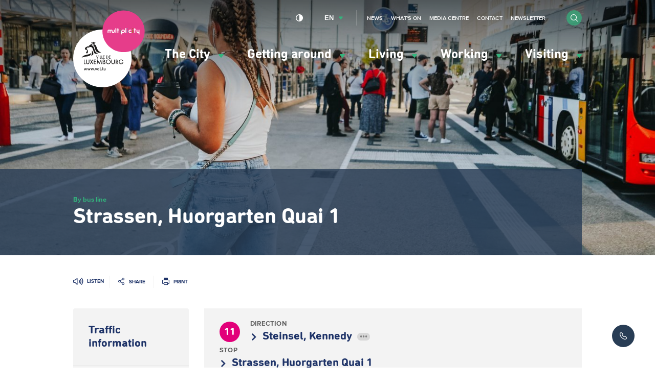

--- FILE ---
content_type: text/html; charset=UTF-8
request_url: https://www.vdl.lu/en/getting-around/by-bus/schedules-and-real-time-departures/bus-lines/11/1/8009023
body_size: 47219
content:
<!DOCTYPE html>
<html lang="en" dir="ltr" prefix="og: https://ogp.me/ns#">
<head>
    <meta charset="utf-8" />
<script>var _mtm = window._mtm = window._mtm || [];_mtm.push({"mtm.startTime": (new Date().getTime()), "event": "mtm.Start"});var d = document, g = d.createElement("script"), s = d.getElementsByTagName("script")[0];g.type = "text/javascript";g.async = true;g.src="https://piwik.vdl.lu/js/container_PKUXIhso.js";s.parentNode.insertBefore(g, s);</script>
<meta name="Generator" content="Drupal 10 (https://www.drupal.org)" />
<meta name="MobileOptimized" content="width" />
<meta name="HandheldFriendly" content="true" />
<meta name="viewport" content="width=device-width, initial-scale=1.0" />
<link rel="icon" href="/sites/default/files/favicon_0.png" type="image/png" />

        


















<meta name="apple-itunes-app" content="app-id=601293590">

        <title>Strassen, Huorgarten Quai 1 | Ville de Luxembourg</title>
        <link rel="stylesheet" media="all" href="/sites/default/files/css/css_CP3BnRBnf2ymRbVSW3dCJh_Sx1zAVelK4SlB5JzfdY4.css?delta=0&amp;language=en&amp;theme=vdl&amp;include=eJxLrSjJyczL1k8pKi1IzNFLhXB1iiuLS1Jz9ZMSi1N1ylJy9NNz8pMSc3SLSyqB0ukANOQUyA" />
<link rel="stylesheet" media="all" href="/sites/default/files/css/css_34P8q0IQU6cOE2AVBRosb14ksqnbgquwrML-y9xn0L4.css?delta=1&amp;language=en&amp;theme=vdl&amp;include=eJxLrSjJyczL1k8pKi1IzNFLhXB1iiuLS1Jz9ZMSi1N1ylJy9NNz8pMSc3SLSyqB0ukANOQUyA" />

            

                <link rel="alternate" type="application/rss+xml"
                      title="RSS Feed - VDL.lu - News"
                      href="https://www.vdl.lu/en/news/rss.xml"/>

                <link rel="alternate" type="application/rss+xml"
                      title="RSS Feed - VDL.lu - Agenda"
                      href="https://www.vdl.lu/en/agenda/rss.xml"/>

                <!--
/**
 * @license
 * MyFonts Webfont Build ID 3358019, 2017-03-13T05:43:10-0400
 *
 * The fonts listed in this notice are subject to the End User License
 * Agreement(s) entered into by the website owner. All other parties are
 * explicitly restricted from using the Licensed Webfonts(s).
 *
 * You may obtain a valid license at the URLs below.
 *
 * Webfont: DINNextRoundedLTPro-Bold by Linotype
 * URL: http://www.myfonts.com/fonts/linotype/din-next-rounded/pro-rounded-bold/
 * Licensed pageviews: 5,000,000
 *
 * Webfont: DINNextRoundedLTPro-Regular by Linotype
 * URL: http://www.myfonts.com/fonts/linotype/din-next-rounded/pro-rounded-regular/
 * Licensed pageviews: 2,500,000
 *
 *
 * License: http://www.myfonts.com/viewlicense?type=web&buildid=3358019
 * Webfonts copyright: Copyright &#x00A9; 2008 - 2010 Linotype GmbH, www.linotype.com.
 * All rights reserved. This font software may not be reproduced, modified, disclosed or
 * transferred without the express written approval of Linotype GmbH.
 *
 * © 2017 MyFonts Inc
*/

-->                <script src="https://cdn-eu.readspeaker.com/script/5160/ReadSpeaker.js?pids=embhl" type="text/javascript"></script>

                </head>

<body class="path-getting-around" data-language="en">
<!--STARTCONTENT-->
<a href="#main-content" class="visually-hidden focusable">
    Skip to main content
</a>

 
  <div class="dialog-off-canvas-main-canvas" data-off-canvas-main-canvas>
    
<div class="page-wrapper">
  <header role="banner">

    <div class="header-navigation">

      


      <div class="mobile-form">
        <form class="form form-inline" action="/en/search">
          <div class="form-item form-item-search">
            <input type="search" name="q" name="search" placeholder="Search">
          </div>

          <div class="form-item form-item-submit">
            <button type="submit" class="btn btn-submit btn-circle"><i class="i i-search"></i></button>
          </div>
        </form>
      </div>
      <button id="menuToggle"><i class="i i-menu-hamburger"></i><span>menu</span></button>
      <div class="container">
        <div class="row">

          <div class="block block-vdl-branding">
            <a href="/en" rel="home" title="Ville de Luxembourg, lien vers la page d'accueil">
              <svg aria-hidden="true"   width="94" height="102" viewBox="669 416 94 102" xmlns="http://www.w3.org/2000/svg">
  <g fill="none" fill-rule="evenodd">
    <path class="logo-vdl-background" d="M745.7162452 479.3018674c0 20.9778201-17.1724674 37.983403-38.3599234 37.983403-21.1838544 0-38.3563218-17.0055829-38.3563218-37.983403 0-20.9760368 17.1724674-37.98197636 38.3563218-37.98197636 21.187456 0 38.3599234 17.00593956 38.3599234 37.98197636" fill="#FFF"/>
    <path class="logo-vdl-content" d="M711.2099617 494.9903852c.1934023 0 .3284598-.1280331.3284598-.3434427v-2.1751368c0-.2136263-.1350575-.3427294-.3284598-.3427294-.1941226 0-.3291801.1291031-.3291801.3427294v1.3612883c0 .3605613-.188.6119913-.5341073.6119913-.3594329 0-.524023-.25143-.524023-.6119913v-1.3612883c0-.2136263-.1343371-.3427294-.3277394-.3427294-.1934023 0-.3291801.1291031-.3291801.3427294v1.5135728c0 .5984391.3644751 1.0396006.9691724 1.0396006.3342222 0 .5938927-.1223269.740115-.3252541h.0057624c.0288123.1679766.1350575.2906602.3291801.2906602zm-2.9395709.0057062c.2337395 0 .3396245-.1283898.3396245-.2970797 0-.1444385-.0821149-.2617725-.2755172-.2849539-.1645901-.0231815-.2286973-.0930826-.2286973-.289947v-2.8031768c0-.2157662-.1415403-.3427294-.3291801-.3427294-.1934023 0-.3291801.1269632-.3291801.3427294v2.855246c0 .5346008.2002452.8199114.7743295.8199114h.0486207zm-2.4245517-.3890923c0 .2261086.1869195.4126304.4163371.4126304.2294177 0 .4166974-.1865218.4166974-.4126304 0-.226822-.1872797-.4133438-.4166974-.4133438-.2294176 0-.4163371.1865218-.4163371.4133438zm-.9497242.3890923c.2355403 0 .3410652-.1283898.3410652-.2970797 0-.1444385-.082115-.2617725-.2762376-.2849539-.1642299-.0231815-.2286973-.0930826-.2286973-.289947v-2.8031768c0-.2157662-.1415402-.3427294-.3277395-.3427294-.1948429 0-.32918.1269632-.32918.3427294v2.855246c0 .5346008.1988046.8199114.7743295.8199114h.0464597zm-2.9482145-2.3202886c.2528276 0 .4411877.104495.528705.3719737.0410574.1219703.0590651.2906602.0590651.5117759 0 .2200459-.0180077.3890924-.0590651.5121326-.0875173.2685486-.2758774.3734003-.528705.3734003-.2459847 0-.434705-.1048517-.5225824-.3734003-.0410575-.1219703-.0594253-.2910168-.0594253-.5117759 0-.2214724.0183678-.389449.0594253-.5121326.0878774-.2674787.2765977-.3719737.5225824-.3719737zm.9162299-1.6975982c-.1930422 0-.3284598.1269632-.3284598.343086v1.1045088h-.0057625c-.1231724-.1797457-.364475-.3298904-.7642452-.3298904-.4692797 0-.8215095.2660521-.9691724.7075703-.0695096.2154095-.098682.4418748-.098682.7564298 0 .3138417.0291724.5410202.098682.7560731.1476629.4422315.4998927.7089969.9691724.7089969.3997702 0 .6291878-.1390889.7642452-.3309603h.0057625c.0298927.1797457.1354176.2963664.3284598.2963664.1937624 0 .3280996-.1280331.3280996-.3434427v-3.3256519c0-.2161228-.1343372-.343086-.3280996-.343086zm-3.9253104 4.0121806c.2164521 0 .3180153-.0987888.4408276-.3955118l.7923372-1.9996709c.0237701-.0584886.0295325-.1048516.0295325-.1576341 0-.1747527-.129295-.3084921-.3165747-.3084921-.1534253 0-.2531877.0816702-.3064904.2328848l-.6158621 1.6975982h-.011885l-.6399924-1.6975982c-.0533026-.1512146-.1527049-.2328848-.3054099-.2328848-.188 0-.3234176.1337394-.3234176.3084921 0 .0527825.0054023.0991455.0298927.1576341l.7923371 1.9996709c.1238928.296723.2229349.3955118.434705.3955118zm-2.3762912-.3833861c0 .2261086.188.4126304.4166974.4126304.2286973 0 .4163371-.1865218.4163371-.4126304 0-.226822-.1876398-.4133438-.4163371-.4133438-.2286974 0-.4166974.1865218-.4166974.4133438zm-1.4978774.3833861c.1818774 0 .3057702-.0941525.3756399-.3141983l.7051801-2.0988163c.011885-.0406567.0237701-.0927259.0237701-.134096 0-.1804589-.1357778-.3141983-.3237778-.3141983-.1577471 0-.2636322.0934392-.3169349.2742549l-.47 1.662291h-.011885l-.5283448-1.645529c-.0644675-.1975777-.1707127-.2910169-.3345824-.2910169-.1703525 0-.2816399.0934392-.340705.2910169l-.4880077 1.645529h-.0111647l-.4988123-1.662291c-.0536628-.1808157-.1581073-.2742549-.317295-.2742549-.188 0-.3230575.1337394-.3230575.3141983 0 .0413701.0054023.0877331.02341.134096l.7048199 2.0988163c.0767127.2200458.2006054.3141983.3821226.3141983.1825977 0 .3043295-.0941525.3756399-.3141983l.486567-1.5642155h.0122452l.4937701 1.5642155c.0637472.2200458.1941226.3141983.3814023.3141983zm-4.5555785 0c.1818774 0 .3050498-.0941525.3756398-.3141983l.70482-2.0988163c.011885-.0406567.0234099-.0927259.0234099-.134096 0-.1804589-.1361379-.3141983-.3223371-.3141983-.1599081 0-.2647127.0934392-.3176552.2742549l-.4696399 1.662291h-.011885l-.5290651-1.645529c-.0641073-.1975777-.1696322-.2910169-.3349426-.2910169-.1696322 0-.2812797.0934392-.3403448.2910169l-.4869272 1.645529h-.0118851l-.4991724-1.662291c-.0536628-.1808157-.1584674-.2742549-.3176551-.2742549-.1876399 0-.3219771.1337394-.3219771.3141983 0 .0413701.0050422.0877331.02341.134096l.7040996 2.0988163c.0759924.2200458.1995249.3141983.3810422.3141983.1822375 0 .3064904-.0941525.376-.3141983l.4880076-1.5642155h.0118851l.4930498 1.5642155c.0648276.2200458.1934023.3141983.3821226.3141983zm-4.556659 0c-.1872797 0-.3169349-.0941525-.3814023-.3141983l-.4930498-1.5642155h-.0118851l-.4876475 1.5642155c-.0702299.2200458-.1934023.3141983-.3756398.3141983-.1822376 0-.30541-.0941525-.3817625-.3141983l-.7051801-2.0988163c-.0180076-.0463629-.0230498-.0927259-.0230498-.134096 0-.1804589.1350575-.3141983.3226974-.3141983.1591877 0 .2647126.0934392.3165747.2742549l.4995325 1.662291h.0118851l.4872873-1.645529c.0594253-.1975777.1710728-.2910169.3410652-.2910169.1642299 0 .2697548.0934392.3345824.2910169l.5287049 1.645529h.0122452l.4696399-1.662291c.0522222-.1808157.1591877-.2742549.3165747-.2742549.1883602 0 .3230575.1337394.3230575.3141983 0 .0413701-.0115249.0934393-.02341.134096l-.7044598 2.0988163c-.0709501.2200458-.1941226.3141983-.3763601.3141983zm19.8109502-23.3098777c-10.6392874 1.6911787-6.4118084-9.8581952-11.4672797-9.818965 1.2428889-.6925916 3.5705594-2.9715101 5.6007433 3.2421985 1.6678697 5.1020672 4.0776552 5.615983 5.8665364 6.5767665zm-12.4245671-11.8418173l-.5935325-1.8548757 1.8148122.635886 1.0105901-1.1565779.8535632 1.134823 1.8555096-.6426622-.8568046 1.9900416s-1.0883832-.2870938-1.9768813.3619879c-.897862-.6465852-1.5580229-.67048-2.1072567-.4686227zm-.9911417 13.876082c-2.2830115 5.0557042-10.7264445 1.4607904-12.363341 5.7843162 1.0303984-6.4013004 11.4035325-3.7942746 12.8261379-8.0325639l-.0504214.5467265c-.0641073.6886685-.2330192 1.25608-.4123755 1.7015212zm1.1823831-4.7614776c.2751571.0292443 2.0251418 2.2999602 1.9311418 4.467251-.0839157 1.922637-2.6082299 2.1027393-3.1783525 2.0963198 1.7550268-1.9197838 1.7082069-3.0763617 1.2472107-6.5635708zm7.9972031 3.7354293c-6.2918774 2.503244-5.0839234-2.7985406-7.2192721-6.8431753-.6619616-1.2542968-2.1086973-1.8138622-3.0022375-1.4272663-.0601456.0271045-1.0253563.5246149-1.1312414.4611333-.1361379-.0820268-.0284521-.9696995-.0284521-.9696995s-.8532031-.4465111-1.1402452.0984322c-.2870421.5428034.3950881.8455893.3950881.8455893s.2013257-.0110558.3295403-.2243255c.129295-.2157661.169272.0998587.0439387.4272527-.126774.3277506-.3922069.3751834-.5913717.385526-.3489885.0174752-.4534329-.3459392-.7267893-.4443713-.2733563-.096649-1.3487739.1062782-1.6322145.7550032l.4970115.0795303c-.1498238.7953034-1.4939157.8070725-.5992951 1.3106457 2.1918928 1.2350383 1.8965671 5.3806017.6082989 5.56855-1.2680996.1194739-1.3059157-.799583-1.379387-1.1166344-.0777931-.3445126.3572721-.4069243.3572721-.4069243l-.1451418-.8252609.2683142.1640536c.1930421-.0495728.7401149-.5713346.7401149-.5713346.1674713-.2428706-.138659-1.234325-.2463448-1.410861-.430023-.699011-1.113954-.6679835-1.5713487-.5342441l-.0349348.3744702s-.0482606-.1258933-.1325364-.3174081c-.0133257.0049929-.3129732-.6772561-.5269043-1.1419558-.6468352-1.401945.2139311-1.5945297 1.0073487-2.2125838.3814023-.2974363 1.8789195-1.0231952 2.3579234-1.1569346.246705-.0688312.8852567-.3070655 1.5371341-.6226904.0471801-.1865218.1455019-.4158402.3558314-.5424468.1883601-.1141243.5859693-.2236122.9508046-.3077789 1.3354483-1.8167153 3.8604828-1.8341906 3.9908582-1.5028737-.6882528.3213311-1.6134866 1.0374608-1.7525057 1.4215602-.0104445.0770339-.0947203.2492902.0277318.2653389 2.6939463.3388064 2.9795479 2.6387666 3.9588046 5.4801037 1.0642529 3.090984 1.5230881 4.0253763 4.4342069 4.94158zm-.8384368 6.9865438l-1.5306513-3.9622512-.0363755-.0948658h.6169425l.0165671.0452931 1.0051877 2.6744304 1.0048276-2.6744304.0172873-.0452931h.6115403l-.0370958.0948658-1.5360537 3.9622512-.065908.1708298-.0662682-.1708298zm2.5556475-4.057117h.0709502v3.8834342h-.5665211v-3.8834342h.4955709zm2.4425594 3.8834342h-1.5331724v-3.8834342h.5665211v3.3552529h1.0379616v.5281813h-.0713103zm2.1007739-.070971v.070971h-1.6037624v-3.8834342h.5661609v3.3559662h1.0376015v.456497zm2.4512031.070971h-2.0251418v-3.8834342h2.0971725v.527468h-1.5302912v.976119h1.489954v.5278246h-1.489954v1.3238413h1.5302912v.5281813h-.0720307zm2.968023 0h-.8427586v-3.8834342h.8474406c.6288276 0 1.0581303.134096 1.4344904.447581.4422682.3630578.676728.8826798.676728 1.5018038 0 .6020054-.2380613 1.1152079-.6882529 1.4846851-.385364.3191913-.7995402.4493643-1.4276475.4493643zm.0223295-.5281813c.9277548 0 1.5277701-.553146 1.5277701-1.4105044 0-.4076375-.1336168-.7557165-.3860843-1.00465-.2729961-.2703318-.667364-.4126305-1.1416858-.4126305h-.2982069v2.8277849h.2982069zm4.7504215.5281813h-2.0258621v-3.8834342h2.0968122v.527468h-1.529931v.976119h1.489954v.5278246h-1.489954v1.3238413h1.529931v.5281813h-.0709501zm-34.1436092 6.5792629h1.5961992v.7361014h-2.3917778v-5.9016502h.7955786v5.1655488zm5.6929425-5.1655488h.726069v3.7760861c0 .640879-.112728 1.034251-.3997702 1.4080079-.4001302.5149857-1.0512873.8216946-1.7395402.8216946-.6914942 0-1.3624598-.3152683-1.7478237-.8216946-.2870422-.3641277-.3990499-.7592829-.3990499-1.4080079v-3.7760861h.7955786v3.6041864c0 .582747.0432184.8334637.1815172 1.0681317.2171724.3466524.697977.5888098 1.1697778.5888098.4595556 0 .9479234-.2482203 1.1600536-.5873833.1397395-.2360945.1822376-.4868112.1822376-1.0695582v-3.6041864h.0709502zm4.0686513 2.8520363l1.6639081 2.9454755.0590651.1041384h-.8866973l-.0205287-.0353072-1.273502-2.2575203-1.2897088 2.2575203-.0194483.0353072h-.8967816l.0601456-.1041384 1.6988429-2.9461888-1.5504597-2.746828-.0590652-.104495h.9039847l.0205288.0363771 1.1424061 2.0578029 1.1672567-2.0581595.0205287-.0360205h.9050652l-1.6455403 2.8520363zm2.4828966-2.8520363h3.0803908v.736458h-2.354682v1.5784811h2.2934559v.7371713h-2.2934559v2.1134384h2.354682v.7361014h-3.1509809v-5.9016502h.0705901zm9.5437011-.2674787l.8989426 6.0892419.011885.079887h-.8071034l-.0082836-.0599152-.5085364-3.7685967-1.877839 4.0303692-.0648276.1383756-.0641073-.1387323-1.8533487-4.0317957-.5413103 3.7703799-.0090038.0599152h-.8074636l.0126053-.0809569.9605288-6.080326.0360153-.2321715 2.2675249 4.9383702 2.3204674-4.9472861.0338544.2332414zm4.6733487 2.9900553c.6435939.2350246 1.0231954.7817511 1.0231954 1.4861117 0 .5139158-.2164521.971126-.6104598 1.289604-.3698774.2938699-.7624444.4033579-1.4488965.4033579h-1.5191265v-5.9016502h1.1265594c.6223448 0 1.0430038.1169774 1.3602989.3783932.3511494.2753248.5683218.7525068.5683218 1.2468074 0 .4721891-.1559464.8152751-.4998927 1.097376zm-1.341931-.1825988c.7257088 0 1.0638927-.2906602 1.0638927-.9147772 0-.2756814-.0745518-.4885944-.2214943-.6337462-.1710728-.1690465-.4473103-.2549964-.8247509-.2549964h-.4350652v1.8035198h.4174177zm1.5781915 1.6423193c0-.3188347-.1858391-.6419489-.4530728-.7863874-.2117701-.1194739-.4973716-.171543-.9594482-.171543h-.5830882v1.9411821h.6706054c.533387 0 .7523601-.0520692.9760153-.2350246.2214943-.1779625.3489885-.4507908.3489885-.7482271zm4.570705-4.2771629c.8189885 0 1.5940383.3206178 2.1814483.9030081.585249.5791806.907226 1.3413166.907226 2.1469625 0 .8063591-.321977 1.5688517-.907226 2.1480323-.58741.5820337-1.3624598.9026515-2.1814483.9026515-.8384368 0-1.6206897-.3174081-2.2023372-.8919524-.5830881-.5781106-.9054252-1.3562953-.9054252-2.1929687 0-1.6344732 1.4229655-3.0157333 3.1077624-3.0157333zm-.0090038.745374c-.6100996 0-1.1881456.2382344-1.6257318.6726198-.4361456.4315323-.676728.9993005-.676728 1.5977395 0 .644802.2456245 1.2425277.6893333 1.6822627.4293027.4236863 1.0019464.6572844 1.6131265.6572844 1.2695402 0 2.3013793-1.030328 2.3013793-2.2963939 0-.6273267-.2423832-1.2139967-.6842912-1.6508786-.4318238-.4279659-1.0051877-.6626339-1.6170881-.6626339zm7.7123218-.6505082h.7246284v3.7760861c0 .640879-.1112874 1.034251-.3983295 1.4080079-.4008506.5149857-1.0516475.8216946-1.7402606.8216946-.6914942 0-1.3617394-.3152683-1.7474636-.8216946-.2874023-.3641277-.3986896-.7592829-.3986896-1.4080079v-3.7760861h.7955785v3.6041864c0 .582747.0435786.8334637.1815173 1.0681317.2160919.3466524.6976168.5888098 1.1690574.5888098.4599157 0 .9482836-.2482203 1.160774-.5873833.1390191-.2360945.1822375-.4868112.1822375-1.0695582v-3.6041864h.0709502zm3.8147433 3.3113864l1.7823985 2.4793493.0795938.1116278h-.9680919l-.0212491-.0303143-1.7330574-2.4918316h-.0569042v2.5221459h-.7955786v-5.9023635h1.0113104c.6817701 0 1.0973869.0941525 1.4366513.3234709.4184981.2845974.6760077.7970866.6760077 1.335967 0 .8987285-.5377088 1.520349-1.4110805 1.6519485zm.6327893-1.6519485c0-.259276-.0770728-.4661262-.2283372-.6173409-.2056475-.2022139-.545272-.305639-1.0087893-.305639h-.3129731v1.9329795h.3389042c.8042222 0 1.2111954-.3395196 1.2111954-1.0099996zm7.4058314 1.2086471h.0702299v.2168361c0 .6925915-.0968812 1.1287601-.3486284 1.5560128-.4926896.8238344-1.4647433 1.3559387-2.4774942 1.3559387-.8078238 0-1.5717088-.3159815-2.1519157-.8901691-.5816475-.5766841-.9018238-1.3381068-.9018238-2.1426828 0-1.7150735 1.3786667-3.0588865 3.1401763-3.0588865.970613 0 1.7092873.3819596 2.4710115 1.2771217l.0435785.0520692-.0504215.0456497-.4797241.4322456-.0579847.050286-.0457394-.0602719c-.5553564-.7278987-1.1359234-1.0517263-1.8807203-1.0517263-.6353104 0-1.2274023.2396609-1.6664292.6740464-.4375862.4336721-.6781685 1.016419-.6781685 1.6394661 0 .6109214.2413026 1.1876055.6803295 1.6223475.4339846.4290359 1.005908.6658437 1.6127662.6658437.6662836 0 1.3927127-.3962251 1.7276552-.9433082.1282146-.2004308.1894406-.3976517.2182529-.7043606h-1.7208123v-.7364581h2.4958621z" fill="#1A1918"/>
    <path class="logo-multiplicity-background" d="M762.7342069 443.6961719c0 15.1350151-12.391433 27.405155-27.6756169 27.405155-15.2859846 0-27.6774176-12.2701399-27.6774176-27.405155 0-15.1353718 12.391433-27.40586834 27.6774176-27.40586834 15.2841839 0 27.6756169 12.27049654 27.6756169 27.40586834" fill="#86CCCC"/>
    <path d="M722.9001762 441.4176099c-.3309808 0-.6007356.2631991-.6007356.5920196v2.1302004c0 .3812463-.3417854.6947314-.763885.6947314-.4224598 0-.7664062-.3134851-.7664062-.6947314v-.8366734c0-1.0417404-.8838161-1.8855466-1.9653563-1.8855466-.5312261 0-1.0145517.2018573-1.3642605.5303211-.3587127-.3284638-.83735635-.5303211-1.3664215-.5303211-1.08586206 0-1.96787738.8438062-1.96787738 1.8855466v2.1330535c0 .331317.2697548.5955859.60361685.5955859.32773947 0 .59677395-.2642689.59677395-.5955859v-2.1330535c0-.3851693.34502682-.6979411.7674866-.6979411.420659 0 .7656858.3127718.7656858.6979411v2.1330535c0 .331317.26687358.5955859.59677398.5955859h.0039617c.3288199 0 .5978544-.2642689.5978544-.5955859v-2.1330535c0-.3851693.3450268-.6979411.7664061-.6979411.4195785 0 .7649655.3127718.7649655.6979411v.8366734c0 1.0374607.8816552 1.8837634 1.966797 1.8837634 1.0804597 0 1.9642758-.8463027 1.9642758-1.8837634v-2.1302004c0-.3288205-.2668735-.5920196-.5996552-.5920196m32.5092338 0c-.3327816 0-.6007357.2631991-.6007357.5920196v2.1302004c0 .3812463-.3468276.6947314-.7664061.6947314-.4220996 0-.7638851-.3134851-.7638851-.6947314v-2.1302004c0-.3288205-.2697547-.5920196-.6032567-.5920196-.3299003 0-.5978544.2631991-.5978544.5920196v2.1302004c0 1.0374607.8838161 1.8837634 1.9649962 1.8837634.2747969 0 .5341073-.0531391.7664061-.1483616v1.4386789c0 .3277505.2679541.5948726.6007357.5948726.3309808 0 .6007356-.2671221.6007356-.5948726v-5.3042811c0-.3288205-.2697548-.5920196-.6007356-.5920196m-30.4635633-1.9347626c-.3288199 0-.5967739.2642689-.5967739.5948726v5.3584901c0 .331317.267954.5955859.5967739.5955859.3299004 0 .6018161-.2642689.6018161-.5955859v-5.3584901c0-.3306037-.2719157-.5948726-.6018161-.5948726m3.6948123 1.9005254h-.3612337v-1.3056528c0-.3306037-.2690345-.5948726-.6007356-.5948726-.3320613 0-.5989349.2642689-.5989349.5948726v1.3056528h-.3659157c-.3327816 0-.5996552.2635556-.5996552.5959425 0 .3256108.2668736.5927328.5996552.5927328h.3659157v2.864162c0 .331317.2668736.5955859.5989349.5955859.3317011 0 .6007356-.2642689.6007356-.5955859v-2.864162h.3612337c.3327816 0 .6007356-.267122.6007356-.5927328 0-.3323869-.267954-.5959425-.6007356-.5959425m22.2084904-.1793891h-.3648352v-1.1262637c0-.3306037-.2675939-.5948726-.6000153-.5948726-.3299004 0-.6000154.2642689-.6000154.5948726v1.1262637h-.3630345c-.3317011 0-.5996551.2671221-.5996551.5948727 0 .3306036.267954.5927328.5996551.5927328h.3630345v3.0446209c0 .331317.270115.5955859.6000154.5955859.3324214 0 .6000153-.2642689.6000153-.5955859v-3.0446209h.3648352c.3317012 0 .5985747-.2621292.5985747-.5927328 0-.3277506-.2668735-.5948727-.5985747-.5948727m-12.7908429-1.7211363c-.3317011 0-.6043372.2642689-.6043372.5948726v5.3584901c0 .331317.2726361.5955859.6043372.5955859.3324215 0 .6000153-.2642689.6000153-.5955859v-5.3584901c0-.3306037-.2675938-.5948726-.6000153-.5948726" fill="#FFF"/>
    <path d="M730.6049349 439.4828473c.3309808 0 .5949731.2728283.5881302.6005788l-.0018007.1019986c-.0018008.3238275-.2686744.5834602-.5985747.5834602h-.0097242c-.3306207-.0057062-.5949732-.272115-.5881303-.602362v-.0984322c.004682-.3273939.2726361-.5852434.5978545-.5852434h.0122452zm-.0122452 1.9347626c.3335019 0 .6003754.2631991.6003754.5920196v3.4265805c0 .331317-.2668735.5955859-.6003754.5955859-.3270192 0-.5978545-.2642689-.5978545-.5955859v-3.4265805c0-.3288205.2708353-.5920196.5978545-.5920196z" fill="#777776"/>
    <path d="M740.3305134 439.4764278c.3299004.0064195.5938927.2763947.5902912.6030753v.1019986c-.0068429.3238275-.2737165.5827469-.6046973.5827469h-.0050422c-.3288199-.0010699-.5956935-.2703318-.589931-.602362v-.0984322c.004682-.3245408.2708352-.5870266.5989349-.5870266h.0104444zm-.0104444 1.9308396c.3288199 0 .6007356.2649823.6007356.5955859v3.4333567c0 .331317-.2719157.5955859-.6007356.5955859-.3309809 0-.5989349-.2642689-.5989349-.5955859v-3.4333567c0-.3306036.267954-.5955859.5989349-.5955859z" fill="#946EA2"/>
    <path d="M744.5752797 444.6487527c-.1869195.1255367-.4044521.1897316-.6284674.1897316-.6241456 0-1.1323219-.5049998-1.1323219-1.1209141 0-.6166276.5081763-1.1187743 1.1323219-1.1187743.1966436 0 .3871647.0509993.5567969.1462217.2910038.158704.6569195.0606285.815387-.225752.1678314-.284954.0677088-.644802-.2229349-.8102822-.3482682-.1979342-.7458774-.2981496-1.149249-.2981496-1.2850269 0-2.3309119 1.0328245-2.3309119 2.3067364 0 1.2746252 1.045885 2.3095895 2.3309119 2.3095895.465318 0 .9104674-.1330261 1.2951111-.3898057.2744368-.1833121.35259-.5524327.1649502-.824191-.1851188-.273185-.5560767-.3466524-.8315939-.1644103m-10.0688046.2264653h-1.1517701v-1.1423124c0-.6308931.5139387-1.1415991 1.1517701-1.1415991.6342299 0 1.1528506.510706 1.1528506 1.1415991 0 .6259002-.5186207 1.1423124-1.1528506 1.1423124zm0-3.4736568c-1.299433 0-2.3579234 1.04709-2.3579234 2.3313444v3.5867112c0 .3288205.274797.5959425.6064981.5959425.3280996 0 .5996552-.267122.5996552-.5959425v-1.2960235h1.1517701c1.2997931 0 2.3550421-1.0075032 2.3550421-2.2906877 0-1.2842544-1.055249-2.3313444-2.3550421-2.3313444z" fill="#FFF"/>
    <path d="M747.1791877 439.4764278c.3270192.0064195.5949732.2763947.5892108.6030753v.1019986c-.0064828.3238275-.2733564.5827469-.606138.5827469h-.0039616c-.3291801-.0010699-.596774-.2738982-.5884905-.602362v-.0984322c.0057625-.3245408.2697548-.5870266.5971341-.5870266h.0122452zm-.0122452 1.9308396c.3317012 0 .601456.2649823.601456.5955859v3.4333567c0 .331317-.2697548.5955859-.601456.5955859-.3288199 0-.5971341-.2642689-.5971341-.5955859v-3.4333567c0-.3306036.2683142-.5955859.5971341-.5955859z" fill="#A0721E"/>
  </g>
</svg>
            </a>

                          <style>
                .logo-multiplicity-background {
                  fill: #E63D8A !important;
                }
              </style>
                      </div>

          
          <div class="menu-wrapper">
            <div class="menu-container">


              <div class="block block-main-menu">
                
<nav data-component="Menu" role="navigation" aria-labelledby="block-vdl-main-menu-menu" id="block-vdl-main-menu" class="block block-menu navigation menu--main">
                        
    <h2 class="visually-hidden" id="block-vdl-main-menu-menu" aria-hidden="true">Navigation principale</h2>
    

                
              <ul>
    
    
    
            
            <li class="has-submenu">
      
                        
          <a href="" role="button" aria-expanded="false" aria-controls="menu-item-the-city">            The City <i class="i i-arrow-full-green"></i>
          </a>


              
      
                  <div class="submenu" id="menu-item-the-city">
          <nav role="navigation" class="submenu-column quick-access">
                          <p class="submenu-column-heading">Quick access</p>
              <ul><li>
            <a href="/en/city/get-involved/report-it-report-incident">
                                <span class="quick-access-icon"><i aria-hidden="true" class="i i-menu-ville-report-it"></i></span>
                                <span class="quick-access-text">Report-it </span>
            </a>
        </li><li>
            <a href="/en/city/political-life/municipal-council/municipal-regulations">
                                <span class="quick-access-icon"><i aria-hidden="true" class="i i-menu-ville-reglements-communaux"></i></span>
                                <span class="quick-access-text">Municipal regulations</span>
            </a>
        </li><li>
            <a href="/en/city/political-life/municipal-council/meetings-municipal-council">
                                <span class="quick-access-icon"><i aria-hidden="true" class="i i-menu-ville-seances-cc"></i></span>
                                <span class="quick-access-text">Meetings of the municipal council</span>
            </a>
        </li><li>
            <a href="/en/la-ville/les-services-a-votre-ecoute">
                                <span class="quick-access-icon"><i aria-hidden="true" class="i i-menu-ville-annuaire"></i></span>
                                <span class="quick-access-text">Contact us</span>
            </a>
        </li></ul>
                      </nav>
          <div class="submenu-column submenu-links">
        
                                                        <ul>
    
          <li class="header">
        <span href="#" class="back">Go back</span>
        <div class="title">
          <h3 class="level-1">The City</h3>
                  </div>
      </li>
    
    
            
            <li class="has-sublinks">
      
                                  <a href="/en/city/glance" data-drupal-link-system-path="node/2664">            At a glance <i class="i i-arrow-full-green"></i>
          </a>
              
      
        
                                                        <ul>
    
          <li class="header">
        <span href="#" class="back">Go back</span>
        <div class="title">
          <h3 class="level-1">The City</h3>
          <h4 class="level-2">At a glance</h4>         </div>
      </li>
    
    
            
              <li>
      
              <a href="/en/city/a-glance/multiplicity" data-drupal-link-system-path="node/7471">multiplicity</a>
      
      
      </li>
    
            
              <li>
      
              <a href="/en/city/a-glance/history" data-drupal-link-system-path="node/2666">History</a>
      
      
      </li>
    
            
              <li>
      
              <a href="/en/city/a-glance/facts-and-figures" data-drupal-link-system-path="node/2667">Facts and figures</a>
      
      
      </li>
    
            
              <li>
      
              <a href="/en/city/a-glance/luxembourg-citys-24-districts" data-drupal-link-system-path="node/2668">Luxembourg City&#039;s 24 districts</a>
      
      
      </li>
    
            
              <li>
      
              <a href="/en/city/a-glance/municipal-archives" data-drupal-link-system-path="node/2669">Municipal archives</a>
      
      
      </li>
    
            
              <li>
      
              <a href="/en/la-ville/en-bref/reseaux-partenariats" data-drupal-link-system-path="la-ville/en-bref/reseaux-partenariats">Networks and partnerships</a>
      
      
      </li>
    
            
              <li>
      
              <a href="/en/city/a-glance/stay-informed" data-drupal-link-system-path="node/149711">Stay informed</a>
      
      
      </li>
        </ul>
  

              
      </li>
    
            
            <li class="has-sublinks">
      
                                  <a href="/en/city/political-life" data-drupal-link-system-path="node/2688">            Political life <i class="i i-arrow-full-green"></i>
          </a>
              
      
        
                                                        <ul>
    
          <li class="header">
        <span href="#" class="back">Go back</span>
        <div class="title">
          <h3 class="level-1">The City</h3>
          <h4 class="level-2">Political life</h4>         </div>
      </li>
    
    
            
              <li>
      
              <a href="/en/city/political-life/organisation-and-operation-political-bodies" data-drupal-link-system-path="node/7474">Organisation and operation of political bodies</a>
      
      
      </li>
    
            
              <li>
      
              <a href="/en/city/political-life/college-aldermen" data-drupal-link-system-path="node/2690">College of aldermen</a>
      
      
      </li>
    
            
              <li>
      
              <a href="/en/city/political-life/municipal-council" data-drupal-link-system-path="node/2691">Municipal council</a>
      
      
      </li>
    
            
              <li>
      
              <a href="/en/city/political-life/committees" data-drupal-link-system-path="node/2692">Committees</a>
      
      
      </li>
    
            
              <li>
      
              <a href="/en/city/political-life/budget" data-drupal-link-system-path="node/2693">Budget</a>
      
      
      </li>
        </ul>
  

              
      </li>
    
            
            <li class="has-sublinks">
      
                                  <a href="/en/city/projects-and-commitments" data-drupal-link-system-path="node/2671">            Projects and commitments <i class="i i-arrow-full-green"></i>
          </a>
              
      
        
                                                        <ul>
    
          <li class="header">
        <span href="#" class="back">Go back</span>
        <div class="title">
          <h3 class="level-1">The City</h3>
          <h4 class="level-2">Projects and commitments</h4>         </div>
      </li>
    
    
            
              <li>
      
              <a href="/en/city/projects-and-commitments/international-relations" data-drupal-link-system-path="node/189793">Relations internationales</a>
      
      
      </li>
    
            
              <li>
      
              <a href="/en/city/projects-and-commitments/leakmobile" data-drupal-link-system-path="node/200111">Leakmobile</a>
      
      
      </li>
    
            
              <li>
      
              <a href="/en/city/projects-and-commitments/urban-development" data-drupal-link-system-path="node/2678">Urban development</a>
      
      
      </li>
    
            
              <li>
      
              <a href="/en/city/projects-and-commitments/social-action" data-drupal-link-system-path="node/2672">Social action</a>
      
      
      </li>
    
            
              <li>
      
              <a href="/en/city/projects-and-commitments/environment" data-drupal-link-system-path="node/2677">Environment</a>
      
      
      </li>
    
            
              <li>
      
              <a href="/en/city/projects-and-commitments/smart-city" data-drupal-link-system-path="node/9169">Smart City</a>
      
      
      </li>
    
            
              <li>
      
              <a href="/en/city/projects-and-commitments/citymap-interactive-map-portal" data-drupal-link-system-path="node/178150">Citymap – interactive map portal</a>
      
      
      </li>
    
            
              <li>
      
              <a href="/en/city/projects-and-commitments/kids-city-map-city-map-children" data-drupal-link-system-path="node/199757">KIDS CITY MAP – City map for children</a>
      
      
      </li>
    
            
              <li>
      
              <a href="/en/city/projects-and-commitments/makerspace" data-drupal-link-system-path="node/219706">Makerspace</a>
      
      
      </li>
        </ul>
  

              
      </li>
    
            
            <li class="has-sublinks">
      
                                  <a href="/en/city/get-involved" data-drupal-link-system-path="node/2680">            Get involved <i class="i i-arrow-full-green"></i>
          </a>
              
      
        
                                                        <ul>
    
          <li class="header">
        <span href="#" class="back">Go back</span>
        <div class="title">
          <h3 class="level-1">The City</h3>
          <h4 class="level-2">Get involved</h4>         </div>
      </li>
    
    
            
              <li>
      
              <a href="/en/city/get-involved/2024-year-citys-24-districts" data-drupal-link-system-path="node/184723">2024: Year of the City&#039;s 24 districts</a>
      
      
      </li>
    
            
              <li>
      
              <a href="/en/city/get-involved/development-public-spaces-through-civic-engagement-placemaking" data-drupal-link-system-path="node/87235">Development of public spaces through civic engagement – Placemaking</a>
      
      
      </li>
    
            
              <li>
      
              <a href="/en/city/get-involved/tree-officer-programme" data-drupal-link-system-path="node/97518">Parrainage de parterres d’arbres</a>
      
      
      </li>
    
            
              <li>
      
              <a href="/en/city/get-involved/youth-engagement" data-drupal-link-system-path="node/35746">Youth engagement</a>
      
      
      </li>
    
            
              <li>
      
              <a href="/en/city/get-involved/report-it-report-incident" data-drupal-link-system-path="node/2681">Report-It: report an incident</a>
      
      
      </li>
    
            
              <li>
      
              <a href="/en/city/get-involved/keep-our-city-clean" data-drupal-link-system-path="node/2682">Keep our city clean</a>
      
      
      </li>
    
            
              <li>
      
              <a href="/en/city/get-involved/reduce-your-waste" data-drupal-link-system-path="node/2683">Reduce your waste</a>
      
      
      </li>
    
            
              <li>
      
              <a href="/en/city/get-involved/save-water" data-drupal-link-system-path="node/2684">Save water</a>
      
      
      </li>
        </ul>
  

              
      </li>
    
            
              <li>
      
              <a href="/en/la-ville/les-services-a-votre-ecoute" data-drupal-link-system-path="la-ville/les-services-a-votre-ecoute">City departments: at your service</a>
      
      
      </li>
        </ul>
  

                  </div>
          </div>
              
      </li>
    
            
            <li class="has-submenu">
      
                        
          <a href="" role="button" aria-expanded="false" aria-controls="menu-item-getting-around">            Getting around <i class="i i-arrow-full-green"></i>
          </a>


              
      
                  <div class="submenu" id="menu-item-getting-around">
          <nav role="navigation" class="submenu-column quick-access">
                          <p class="submenu-column-heading">Quick access</p>
              <ul><li>
            <a href="/en/se-deplacer/en-bus/horaires-et-depart-en-temps-reel/lignes">
                                <span class="quick-access-icon"><i aria-hidden="true" class="i i-menu-deplacer-bus"></i></span>
                                <span class="quick-access-text">Departures in real time</span>
            </a>
        </li><li>
            <a href="/en/node/2710">
                                <span class="quick-access-icon"><i aria-hidden="true" class="i i-menu-deplacer-parking"></i></span>
                                <span class="quick-access-text">Find available parking in real time</span>
            </a>
        </li><li>
            <a href="/en/se-deplacer/informations-trafic/trafic-info">
                                <span class="quick-access-icon"><i aria-hidden="true" class="i i-menu-deplacer-infotrafic"></i></span>
                                <span class="quick-access-text">Traffic information</span>
            </a>
        </li><li>
            <a href="/en/getting-around/bus/routes-and-maps/avl-route-map">
                                <span class="quick-access-icon"><i aria-hidden="true" class="i i-menu-deplacer-reseau"></i></span>
                                <span class="quick-access-text">Bus route map</span>
            </a>
        </li></ul>
                      </nav>
          <div class="submenu-column submenu-links">
        
                                                        <ul>
    
          <li class="header">
        <span href="#" class="back">Go back</span>
        <div class="title">
          <h3 class="level-1">Getting around</h3>
                  </div>
      </li>
    
    
            
              <li>
      
              <a href="/en/getting-around/our-mobility-plan-tomorrow" data-drupal-link-system-path="node/114517">Notre plan de mobilité pour demain</a>
      
      
      </li>
    
            
            <li class="has-sublinks">
      
                                  <a href="/en/getting-around/traffic-information" data-drupal-link-system-path="node/2694">            Traffic information <i class="i i-arrow-full-green"></i>
          </a>
              
      
        
                                                        <ul>
    
          <li class="header">
        <span href="#" class="back">Go back</span>
        <div class="title">
          <h3 class="level-1">Getting around</h3>
          <h4 class="level-2">Traffic information</h4>         </div>
      </li>
    
    
            
              <li>
      
              <a href="/en/se-deplacer/informations-trafic/trafic-info" data-drupal-link-system-path="se-deplacer/informations-trafic/trafic-info">Trafic-Info</a>
      
      
      </li>
    
            
              <li>
      
              <a href="/en/getting-around/traffic-information/ongoing-works" data-drupal-link-system-path="node/17401">Ongoing works</a>
      
      
      </li>
        </ul>
  

              
      </li>
    
            
            <li class="has-sublinks">
      
                                  <a href="/en/getting-around/tips-getting-around" data-drupal-link-system-path="node/2698">            Tips for getting around <i class="i i-arrow-full-green"></i>
          </a>
              
      
        
                                                        <ul>
    
          <li class="header">
        <span href="#" class="back">Go back</span>
        <div class="title">
          <h3 class="level-1">Getting around</h3>
          <h4 class="level-2">Tips for getting around</h4>         </div>
      </li>
    
    
            
              <li>
      
              <a href="/en/getting-around/tips-getting-around/european-mobility-week-2025" data-drupal-link-system-path="node/171565">Semaine européenne de la mobilité 2025</a>
      
      
      </li>
    
            
              <li>
      
              <a href="/en/getting-around/tips-getting-around/sharing-road" data-drupal-link-system-path="node/8808">Sharing the road</a>
      
      
      </li>
    
            
              <li>
      
              <a href="/en/getting-around/tips-getting-around/accessibility" data-drupal-link-system-path="node/7619">Accessibility</a>
      
      
      </li>
        </ul>
  

              
      </li>
    
            
            <li class="has-sublinks">
      
                                  <a href="/en/getting-around/bus" data-drupal-link-system-path="node/2703">            By bus <i class="i i-arrow-full-green"></i>
          </a>
              
      
        
                                                        <ul>
    
          <li class="header">
        <span href="#" class="back">Go back</span>
        <div class="title">
          <h3 class="level-1">Getting around</h3>
          <h4 class="level-2">By bus</h4>         </div>
      </li>
    
    
            
              <li>
      
              <a href="/en/getting-around/bus/schedules-and-real-time-bus-departures" data-drupal-link-system-path="node/4864">Schedules and real-time bus departures</a>
      
      
      </li>
    
            
              <li>
      
              <a href="/en/getting-around/bus/get-directions-0" data-drupal-link-system-path="node/86935">Get directions</a>
      
      
      </li>
    
            
              <li>
      
              <a href="/en/getting-around/bus/routes-and-maps" data-drupal-link-system-path="node/170850">Routes and maps</a>
      
      
      </li>
    
            
              <li>
      
              <a href="/en/getting-around/bus/city-night-bus" data-drupal-link-system-path="node/11626">City Night Bus</a>
      
      
      </li>
    
            
              <li>
      
              <a href="/en/getting-around/bus/call-a-bus" data-drupal-link-system-path="node/84208">Call-a-Bus</a>
      
      
      </li>
    
            
              <li>
      
              <a href="/en/getting-around/bus/school-buses" data-drupal-link-system-path="node/19993">School buses</a>
      
      
      </li>
    
            
              <li>
      
              <a href="/en/getting-around/bus/information-bus-passengers" data-drupal-link-system-path="node/156820">Informations pour clients bus</a>
      
      
      </li>
        </ul>
  

              
      </li>
    
            
            <li class="has-sublinks">
      
                                  <a href="/en/getting-around/car" data-drupal-link-system-path="node/2708">            By car <i class="i i-arrow-full-green"></i>
          </a>
              
      
        
                                                        <ul>
    
          <li class="header">
        <span href="#" class="back">Go back</span>
        <div class="title">
          <h3 class="level-1">Getting around</h3>
          <h4 class="level-2">By car</h4>         </div>
      </li>
    
    
            
              <li>
      
              <a href="/en/getting-around/car/parking" data-drupal-link-system-path="node/2709">Parking</a>
      
      
      </li>
    
            
              <li>
      
              <a href="/en/se-deplacer/en-voiture/parkings-et-pr" data-drupal-link-system-path="se-deplacer/en-voiture/parkings-et-pr">Car parks and P+R</a>
      
      
      </li>
    
            
              <li>
      
              <a href="/en/getting-around/car/carsharing" data-drupal-link-system-path="node/2685">Carsharing</a>
      
      
      </li>
    
            
              <li>
      
              <a href="/en/getting-around/car/deliveries-and-access-permits" data-drupal-link-system-path="node/138082">Deliveries and access permits</a>
      
      
      </li>
        </ul>
  

              
      </li>
    
            
            <li class="has-sublinks">
      
                                  <a href="/en/getting-around/bike-or-foot" data-drupal-link-system-path="node/2712">            By bike or on foot <i class="i i-arrow-full-green"></i>
          </a>
              
      
        
                                                        <ul>
    
          <li class="header">
        <span href="#" class="back">Go back</span>
        <div class="title">
          <h3 class="level-1">Getting around</h3>
          <h4 class="level-2">By bike or on foot</h4>         </div>
      </li>
    
    
            
              <li>
      
              <a href="/en/getting-around/bike-or-foot/cycling-infrastructure" data-drupal-link-system-path="node/8812">Cycling infrastructure</a>
      
      
      </li>
    
            
              <li>
      
              <a href="/en/getting-around/bike-or-foot/cycling-routes-and-bike-parking" data-drupal-link-system-path="node/2713">Cycle paths and bike docks</a>
      
      
      </li>
    
            
              <li>
      
              <a href="/en/getting-around/bike-or-foot/bike-rental-and-other-services" data-drupal-link-system-path="node/8765">Bike rental and other services</a>
      
      
      </li>
    
            
              <li>
      
              <a href="/en/getting-around/bike-or-foot/elevators" data-drupal-link-system-path="node/8761">Elevators</a>
      
      
      </li>
    
            
              <li>
      
              <a href="/en/getting-around/bike-or-foot/infrastructure-pedestrians" data-drupal-link-system-path="node/2716">Infrastructure for pedestrians</a>
      
      
      </li>
    
            
              <li>
      
              <a href="/en/getting-around/bike-or-foot/walking-bus" data-drupal-link-system-path="node/97617">Pedibus</a>
      
      
      </li>
        </ul>
  

              
      </li>
    
            
            <li class="has-sublinks">
      
                                  <a href="/en/getting-around/other-transport" data-drupal-link-system-path="node/2717">            Other transport <i class="i i-arrow-full-green"></i>
          </a>
              
      
        
                                                        <ul>
    
          <li class="header">
        <span href="#" class="back">Go back</span>
        <div class="title">
          <h3 class="level-1">Getting around</h3>
          <h4 class="level-2">Other transport</h4>         </div>
      </li>
    
    
            
              <li>
      
              <a href="/en/getting-around/other-transport/tram" data-drupal-link-system-path="node/2719">By tram</a>
      
      
      </li>
    
            
              <li>
      
              <a href="/en/getting-around/other-transport/motorcycle" data-drupal-link-system-path="node/2721">By motorcycle</a>
      
      
      </li>
    
            
              <li>
      
              <a href="/en/getting-around/other-transport/train" data-drupal-link-system-path="node/2718">By train</a>
      
      
      </li>
    
            
              <li>
      
              <a href="/en/getting-around/other-transport/taxi" data-drupal-link-system-path="node/2720">By taxi</a>
      
      
      </li>
    
            
              <li>
      
              <a href="/en/getting-around/other-transport/aeroplane" data-drupal-link-system-path="node/2722">By aeroplane</a>
      
      
      </li>
        </ul>
  

              
      </li>
        </ul>
  

                  </div>
          </div>
              
      </li>
    
            
            <li class="has-submenu">
      
                        
          <a href="" role="button" aria-expanded="false" aria-controls="menu-item-living">            Living <i class="i i-arrow-full-green"></i>
          </a>


              
      
                  <div class="submenu" id="menu-item-living">
          <nav role="navigation" class="submenu-column quick-access">
                          <p class="submenu-column-heading">Quick access</p>
              <ul><li>
            <a href="/en/living/administrative-procedures/apply-identity-document/luxembourg-identity-card">
                                <span class="quick-access-icon"><i aria-hidden="true" class="i i-menu-ville-carte-identite"></i></span>
                                <span class="quick-access-text">Identity card</span>
            </a>
        </li><li>
            <a href="/en/living/administrative-procedures/register-a-vital-event/register-a-birth">
                                <span class="quick-access-icon"><i aria-hidden="true" class="i i-menu-ville-naissance"></i></span>
                                <span class="quick-access-text">Register a birth</span>
            </a>
        </li><li>
            <a href="https://service.vdl.lu/be/">
                                <span class="quick-access-icon"><i aria-hidden="true" class="i i-menu-ville-certificats"></i></span>
                                <span class="quick-access-text">Order certificates from the civil registry</span>
            </a>
        </li><li>
            <a href="/en/living/aid-and-assistance/families/cheque-service-accueil">
                                <span class="quick-access-icon"><i aria-hidden="true" class="i i-menu-ville-cheque"></i></span>
                                <span class="quick-access-text">Childcare service voucher scheme</span>
            </a>
        </li></ul>
                      </nav>
          <div class="submenu-column submenu-links">
        
                                                        <ul>
    
          <li class="header">
        <span href="#" class="back">Go back</span>
        <div class="title">
          <h3 class="level-1">Living</h3>
                  </div>
      </li>
    
    
            
            <li class="has-sublinks">
      
                                  <a href="/en/living/administrative-procedures" data-drupal-link-system-path="node/7310">            Administrative procedures <i class="i i-arrow-full-green"></i>
          </a>
              
      
        
                                                        <ul>
    
          <li class="header">
        <span href="#" class="back">Go back</span>
        <div class="title">
          <h3 class="level-1">Living</h3>
          <h4 class="level-2">Administrative procedures</h4>         </div>
      </li>
    
    
            
              <li>
      
              <a href="/en/living/administrative-procedures/welcome" data-drupal-link-system-path="node/210529">Welcome to the City – Essential information</a>
      
      
      </li>
    
            
              <li>
      
              <a href="/en/living/administrative-procedures/vote-elections-0" data-drupal-link-system-path="node/157363">Vote in elections</a>
      
      
      </li>
    
            
              <li>
      
              <a href="/en/living/administrative-procedures/declaring-your-residence-arrival-change-address-and-departure" data-drupal-link-system-path="node/7313">Declaration of residence – departure and arrival</a>
      
      
      </li>
    
            
              <li>
      
              <a href="/en/living/administrative-procedures/apply-identity-document" data-drupal-link-system-path="node/7307">Apply for an identity document</a>
      
      
      </li>
    
            
              <li>
      
              <a href="/en/living/administrative-procedures/register-a-vital-event" data-drupal-link-system-path="node/7320">Register a vital event</a>
      
      
      </li>
    
            
              <li>
      
              <a href="/en/living/administrative-procedures/request-a-certificate-or-extract" data-drupal-link-system-path="node/16777">Request a certificate or an extract</a>
      
      
      </li>
    
            
              <li>
      
              <a href="/en/living/administrative-procedures/certification-services-and-certified-copies" data-drupal-link-system-path="node/7328">Legalisation services and certified copies</a>
      
      
      </li>
    
            
              <li>
      
              <a href="/en/living/administrative-procedures/apply-luxembourgish-nationality" data-drupal-link-system-path="node/7319">Apply for Luxembourgish nationality</a>
      
      
      </li>
    
            
              <li>
      
              <a href="/en/living/administrative-procedures/faqs-obtaining-luxembourgish-nationality" data-drupal-link-system-path="node/123788">FAQ on acquiring Luxembourgish nationality</a>
      
      
      </li>
    
            
              <li>
      
              <a href="/en/living/administrative-procedures/organise-event" data-drupal-link-system-path="node/49356">Organise an event</a>
      
      
      </li>
    
            
              <li>
      
              <a href="/en/living/administrative-procedures/paying-your-bills-and-taxes" data-drupal-link-system-path="node/10774">Paying your bills and taxes</a>
      
      
      </li>
    
            
              <li>
      
              <a href="/en/living/administrative-procedures/online-administrative-procedures" data-drupal-link-system-path="node/178285">Online administrative procedures</a>
      
      
      </li>
        </ul>
  

              
      </li>
    
            
            <li class="has-sublinks">
      
                                  <a href="/en/living/housing" data-drupal-link-system-path="node/7475">            Housing <i class="i i-arrow-full-green"></i>
          </a>
              
      
        
                                                        <ul>
    
          <li class="header">
        <span href="#" class="back">Go back</span>
        <div class="title">
          <h3 class="level-1">Living</h3>
          <h4 class="level-2">Housing</h4>         </div>
      </li>
    
    
            
              <li>
      
              <a href="/en/living/housing/buy-a-home-luxembourg-city" data-drupal-link-system-path="node/192694">Buy a home in Luxembourg City</a>
      
      
      </li>
    
            
              <li>
      
              <a href="/en/living/housing/housing-options-provided-luxembourg-city" data-drupal-link-system-path="node/7476">Housing options provided by Luxembourg City</a>
      
      
      </li>
    
            
              <li>
      
              <a href="/en/living/housing/building-works-construction-remodelling-and-renovation" data-drupal-link-system-path="node/7479">Building works: construction, remodelling and renovation</a>
      
      
      </li>
        </ul>
  

              
      </li>
    
            
            <li class="has-sublinks">
      
                                  <a href="/en/living/your-home" data-drupal-link-system-path="node/4969">            In your home <i class="i i-arrow-full-green"></i>
          </a>
              
      
        
                                                        <ul>
    
          <li class="header">
        <span href="#" class="back">Go back</span>
        <div class="title">
          <h3 class="level-1">Living</h3>
          <h4 class="level-2">In your home</h4>         </div>
      </li>
    
    
            
              <li>
      
              <a href="/en/living/your-home/flooding-and-heavy-rains" data-drupal-link-system-path="node/174605">Flooding and heavy rains</a>
      
      
      </li>
    
            
              <li>
      
              <a href="/en/living/your-home/waste-collection-and-sorting" data-drupal-link-system-path="node/70201">Waste: collection and sorting</a>
      
      
      </li>
    
            
              <li>
      
              <a href="/en/living/your-home/checking-water-quality-your-home" data-drupal-link-system-path="node/7483">Checking the water quality in your home</a>
      
      
      </li>
    
            
              <li>
      
              <a href="/en/living/your-home/water-supply-incidents" data-drupal-link-system-path="node/123098">Incidents sur le réseau d’eau potable</a>
      
      
      </li>
    
            
              <li>
      
              <a href="/en/living/your-home/drinking-water" data-drupal-link-system-path="node/7482">Water: connecting your home</a>
      
      
      </li>
        </ul>
  

              
      </li>
    
            
            <li class="has-sublinks">
      
                                  <a href="/en/living/education-and-training" data-drupal-link-system-path="node/7355">            Education and training <i class="i i-arrow-full-green"></i>
          </a>
              
      
        
                                                        <ul>
    
          <li class="header">
        <span href="#" class="back">Go back</span>
        <div class="title">
          <h3 class="level-1">Living</h3>
          <h4 class="level-2">Education and training</h4>         </div>
      </li>
    
    
            
              <li>
      
              <a href="/en/living/education-and-training/enrolling-your-child-school" data-drupal-link-system-path="node/7360">Enrolling your child in school</a>
      
      
      </li>
    
            
              <li>
      
              <a href="/en/living/education-and-training/enrolling-courses-provided-city" data-drupal-link-system-path="node/7361">Enrolling in courses provided by the City</a>
      
      
      </li>
        </ul>
  

              
      </li>
    
            
            <li class="has-sublinks">
      
                                  <a href="/en/living/aid-and-assistance" data-drupal-link-system-path="node/7283">            Aid and assistance <i class="i i-arrow-full-green"></i>
          </a>
              
      
        
                                                        <ul>
    
          <li class="header">
        <span href="#" class="back">Go back</span>
        <div class="title">
          <h3 class="level-1">Living</h3>
          <h4 class="level-2">Aid and assistance</h4>         </div>
      </li>
    
    
            
              <li>
      
              <a href="/en/living/aid-and-assistance/third-place" data-drupal-link-system-path="node/244542">Tiers-lieu Bonnevoie</a>
      
      
      </li>
    
            
              <li>
      
              <a href="/en/living/aid-and-assistance/allowances-grants-and-subsidies" data-drupal-link-system-path="node/152104">Allowances, grants and subsidies</a>
      
      
      </li>
    
            
              <li>
      
              <a href="/en/living/aid-and-assistance/families" data-drupal-link-system-path="node/7285">For families</a>
      
      
      </li>
    
            
              <li>
      
              <a href="/en/living/aid-and-assistance/seniors" data-drupal-link-system-path="node/7342">For seniors</a>
      
      
      </li>
    
            
              <li>
      
              <a href="/en/living/aid-and-assistance/people-need" data-drupal-link-system-path="node/7805">For people in need</a>
      
      
      </li>
    
            
              <li>
      
              <a href="/en/living/aid-and-assistance/aid-clubs-and-associations" data-drupal-link-system-path="node/16381">Aid for clubs and associations</a>
      
      
      </li>
        </ul>
  

              
      </li>
        </ul>
  

                  </div>
          </div>
              
      </li>
    
            
            <li class="has-submenu">
      
                        
          <a href="" role="button" aria-expanded="false" aria-controls="menu-item-working">            Working <i class="i i-arrow-full-green"></i>
          </a>


              
      
                  <div class="submenu" id="menu-item-working">
          <nav role="navigation" class="submenu-column quick-access">
                          <p class="submenu-column-heading">Quick access</p>
              <ul><li>
            <a href="/en/working/starting-a-business/opening-a-shop-or-business">
                                <span class="quick-access-icon"><i aria-hidden="true" class="i i-menu-travailler-commerce"></i></span>
                                <span class="quick-access-text">Opening a shop or business</span>
            </a>
        </li><li>
            <a href="/en/working/information-suppliers/public-procurement-and-tender-documents">
                                <span class="quick-access-icon"><i aria-hidden="true" class="i i-menu-travailler-marchespublics"></i></span>
                                <span class="quick-access-text">Public procurement and tender documents</span>
            </a>
        </li><li>
            <a href="/en/working/private-work-sites/utility-markouts">
                                <span class="quick-access-icon"><i aria-hidden="true" class="i i-menu-travailler-marquage"></i></span>
                                <span class="quick-access-text">Utility markouts</span>
            </a>
        </li><li>
            <a href="/en/working/work-us/job-vacancies-city-luxembourg">
                                <span class="quick-access-icon"><i aria-hidden="true" class="i i-menu-travailler-job"></i></span>
                                <span class="quick-access-text">Job vacancies at the City of Luxembourg</span>
            </a>
        </li></ul>
                      </nav>
          <div class="submenu-column submenu-links">
        
                                                        <ul>
    
          <li class="header">
        <span href="#" class="back">Go back</span>
        <div class="title">
          <h3 class="level-1">Working</h3>
                  </div>
      </li>
    
    
            
            <li class="has-sublinks">
      
                                  <a href="/en/working/work-us" data-drupal-link-system-path="node/7489">            Work for us <i class="i i-arrow-full-green"></i>
          </a>
              
      
        
                                                        <ul>
    
          <li class="header">
        <span href="#" class="back">Go back</span>
        <div class="title">
          <h3 class="level-1">Working</h3>
          <h4 class="level-2">Work for us</h4>         </div>
      </li>
    
    
            
              <li>
      
              <a href="/en/working/work-us/join-us" data-drupal-link-system-path="node/121706">Rejoignez-nous !</a>
      
      
      </li>
    
            
              <li>
      
              <a href="/en/working/work-us/job-vacancies-city-luxembourg" data-drupal-link-system-path="node/7492">Job vacancies at the City of Luxembourg</a>
      
      
      </li>
        </ul>
  

              
      </li>
    
            
            <li class="has-sublinks">
      
                                  <a href="/en/working/information-suppliers" data-drupal-link-system-path="node/7500">            Information for suppliers <i class="i i-arrow-full-green"></i>
          </a>
              
      
        
                                                        <ul>
    
          <li class="header">
        <span href="#" class="back">Go back</span>
        <div class="title">
          <h3 class="level-1">Working</h3>
          <h4 class="level-2">Information for suppliers</h4>         </div>
      </li>
    
    
            
              <li>
      
              <a href="/en/working/information-suppliers/public-procurement-and-tender-documents" data-drupal-link-system-path="node/7503">Public procurement and tender documents</a>
      
      
      </li>
    
            
              <li>
      
              <a href="/en/working/information-suppliers/invoicing-city" data-drupal-link-system-path="node/7504">Invoicing the City</a>
      
      
      </li>
        </ul>
  

              
      </li>
    
            
            <li class="has-sublinks">
      
                                  <a href="/en/working/teaching-and-training" data-drupal-link-system-path="node/61271">            Teaching and training <i class="i i-arrow-full-green"></i>
          </a>
              
      
        
                                                        <ul>
    
          <li class="header">
        <span href="#" class="back">Go back</span>
        <div class="title">
          <h3 class="level-1">Working</h3>
          <h4 class="level-2">Teaching and training</h4>         </div>
      </li>
    
    
            
              <li>
      
              <a href="/en/working/teaching-and-training/borrowing-educational-materials" data-drupal-link-system-path="node/61277">Borrowing educational materials</a>
      
      
      </li>
        </ul>
  

              
      </li>
    
            
            <li class="has-sublinks">
      
                                  <a href="/en/working/starting-business" data-drupal-link-system-path="node/7506">            Starting a business <i class="i i-arrow-full-green"></i>
          </a>
              
      
        
                                                        <ul>
    
          <li class="header">
        <span href="#" class="back">Go back</span>
        <div class="title">
          <h3 class="level-1">Working</h3>
          <h4 class="level-2">Starting a business</h4>         </div>
      </li>
    
    
            
              <li>
      
              <a href="/en/working/starting-a-business/local-businesses-database" data-drupal-link-system-path="node/94091">&quot;Retail&quot; database</a>
      
      
      </li>
    
            
              <li>
      
              <a href="/en/working/starting-a-business/design-hub-hollerich" data-drupal-link-system-path="node/174344">Design Hub Hollerich</a>
      
      
      </li>
    
            
              <li>
      
              <a href="/en/working/starting-a-business/why-luxembourg" data-drupal-link-system-path="node/7510">Why Luxembourg?</a>
      
      
      </li>
    
            
              <li>
      
              <a href="/en/working/starting-a-business/opening-a-shop-or-business" data-drupal-link-system-path="node/7513">Opening a shop or business</a>
      
      
      </li>
    
            
              <li>
      
              <a href="/en/working/starting-business/letzshop-become-vendor" data-drupal-link-system-path="node/22086">LetzShop: become a vendor</a>
      
      
      </li>
    
            
              <li>
      
              <a href="/en/working/starting-a-business/support-and-assistance-businesses" data-drupal-link-system-path="node/7525">Support for businesses</a>
      
      
      </li>
    
            
              <li>
      
              <a href="/en/working/starting-a-business/rent-a-pop-store" data-drupal-link-system-path="node/75825">Rent a pop-up store</a>
      
      
      </li>
    
            
              <li>
      
              <a href="/en/working/starting-a-business/waste-collection-and-sorting" data-drupal-link-system-path="node/7840">Waste: collection and sorting</a>
      
      
      </li>
        </ul>
  

              
      </li>
    
            
            <li class="has-sublinks">
      
                                  <a href="/en/working/performing-activities-public-spaces" data-drupal-link-system-path="node/86986">            Performing activities in public spaces <i class="i i-arrow-full-green"></i>
          </a>
              
      
        
                                                        <ul>
    
          <li class="header">
        <span href="#" class="back">Go back</span>
        <div class="title">
          <h3 class="level-1">Working</h3>
          <h4 class="level-2">Performing activities in public spaces</h4>         </div>
      </li>
    
    
            
              <li>
      
              <a href="/en/working/performing-activities-public-spaces/operating-a-food-truck" data-drupal-link-system-path="node/7519">Operating a food truck</a>
      
      
      </li>
    
            
              <li>
      
              <a href="/en/working/performing-activities-public-spaces/become-a-vendor-festivals-and-markets-0" data-drupal-link-system-path="node/97728">Participer aux fêtes et marchés</a>
      
      
      </li>
    
            
              <li>
      
              <a href="/en/working/performing-activities-public-spaces/selling-public-spaces" data-drupal-link-system-path="node/7522">Selling in public spaces</a>
      
      
      </li>
    
            
              <li>
      
              <a href="/en/working/performing-activities-public-spaces/performing-artistic-activities-public-spaces" data-drupal-link-system-path="node/72470">Street performances</a>
      
      
      </li>
        </ul>
  

              
      </li>
    
            
            <li class="has-sublinks">
      
                                  <a href="/en/working/private-work-sites" data-drupal-link-system-path="node/8222">            Private work sites <i class="i i-arrow-full-green"></i>
          </a>
              
      
        
                                                        <ul>
    
          <li class="header">
        <span href="#" class="back">Go back</span>
        <div class="title">
          <h3 class="level-1">Working</h3>
          <h4 class="level-2">Private work sites</h4>         </div>
      </li>
    
    
            
              <li>
      
              <a href="/en/working/private-work-sites/connection-gas-and-electricity-networks" data-drupal-link-system-path="node/63837">Connection to the gas and electricity networks</a>
      
      
      </li>
    
            
              <li>
      
              <a href="/en/working/private-work-sites/utility-markouts" data-drupal-link-system-path="node/9105">Utility markouts</a>
      
      
      </li>
    
            
              <li>
      
              <a href="/en/working/private-work-sites/work-public-thoroughfares" data-drupal-link-system-path="node/12016">Work on public thoroughfares</a>
      
      
      </li>
    
            
              <li>
      
              <a href="/en/working/private-work-sites/obstructing-public-thoroughfares" data-drupal-link-system-path="node/8861">Obstructing public thoroughfares</a>
      
      
      </li>
    
            
              <li>
      
              <a href="/en/working/private-work-sites/connection-district-heating" data-drupal-link-system-path="node/11351">Connection to district heating</a>
      
      
      </li>
    
            
              <li>
      
              <a href="/en/working/private-work-sites/water-supply-connection" data-drupal-link-system-path="node/7542">Water supply connection</a>
      
      
      </li>
        </ul>
  

              
      </li>
        </ul>
  

                  </div>
          </div>
              
      </li>
    
            
            <li class="has-submenu">
      
                        
          <a href="" role="button" aria-expanded="false" aria-controls="menu-item-visiting">            Visiting <i class="i i-arrow-full-green"></i>
          </a>


              
      
                  <div class="submenu" id="menu-item-visiting">
          <nav role="navigation" class="submenu-column quick-access">
                          <p class="submenu-column-heading">Quick access</p>
              <ul><li>
            <a href="/en/agenda">
                                <span class="quick-access-icon"><i aria-hidden="true" class="i i-menu-visiter-agenda"></i></span>
                                <span class="quick-access-text">What's on</span>
            </a>
        </li><li>
            <a href="/en/visiting/art-and-culture/cultural-institutions/film/cinematheque">
                                <span class="quick-access-icon"><i aria-hidden="true" class="i i-menu-visiter-cinematheque"></i></span>
                                <span class="quick-access-text">Cinémathèque</span>
            </a>
        </li><li>
            <a href="/en/visiting/art-and-culture/cultural-institutions/photography/phototheque">
                                <span class="quick-access-icon"><i aria-hidden="true" class="i i-menu-visiter-phototheque"></i></span>
                                <span class="quick-access-text">Photothèque</span>
            </a>
        </li><li>
            <a href="/en/visiting/leisure-and-nature-activities/forests/walking-running-and-forest-running">
                                <span class="quick-access-icon"><i aria-hidden="true" class="i i-menu-visiter-promenade"></i></span>
                                <span class="quick-access-text">Walking routes</span>
            </a>
        </li></ul>
                      </nav>
          <div class="submenu-column submenu-links">
        
                                                        <ul>
    
          <li class="header">
        <span href="#" class="back">Go back</span>
        <div class="title">
          <h3 class="level-1">Visiting</h3>
                  </div>
      </li>
    
    
            
              <li>
      
              <a href="/en/visiting/tourism" data-drupal-link-system-path="node/7380">Tourism</a>
      
      
      </li>
    
            
            <li class="has-sublinks">
      
                                  <a href="/en/visiting/leisure-and-nature-activities" data-drupal-link-system-path="node/7381">            Leisure and nature activities <i class="i i-arrow-full-green"></i>
          </a>
              
      
        
                                                        <ul>
    
          <li class="header">
        <span href="#" class="back">Go back</span>
        <div class="title">
          <h3 class="level-1">Visiting</h3>
          <h4 class="level-2">Leisure and nature activities</h4>         </div>
      </li>
    
    
            
              <li>
      
              <a href="/en/visiting/leisure-and-nature-activities/forests" data-drupal-link-system-path="node/181561">Forests</a>
      
      
      </li>
    
            
              <li>
      
              <a href="/en/visiting/leisure-and-nature-activities/trees" data-drupal-link-system-path="node/185482">Trees</a>
      
      
      </li>
    
            
              <li>
      
              <a href="/en/visiting/leisure-and-nature-activities/service-parcs" data-drupal-link-system-path="node/7387">Parks</a>
      
      
      </li>
    
            
              <li>
      
              <a href="/en/visiting/leisure-and-nature-activities/playgrounds" data-drupal-link-system-path="node/7396">Playgrounds</a>
      
      
      </li>
    
            
              <li>
      
              <a href="/en/visiting/leisure-and-nature-activities/routes-and-trails" data-drupal-link-system-path="node/7399">Routes and trails</a>
      
      
      </li>
    
            
              <li>
      
              <a href="/en/visiting/leisure-and-nature-activities/gardening-city" data-drupal-link-system-path="node/11296">Gardening in the city</a>
      
      
      </li>
        </ul>
  

              
      </li>
    
            
            <li class="has-sublinks">
      
                                  <a href="/en/visiting/sport-and-leisure" data-drupal-link-system-path="node/7384">            Sport and leisure <i class="i i-arrow-full-green"></i>
          </a>
              
      
        
                                                        <ul>
    
          <li class="header">
        <span href="#" class="back">Go back</span>
        <div class="title">
          <h3 class="level-1">Visiting</h3>
          <h4 class="level-2">Sport and leisure</h4>         </div>
      </li>
    
    
            
              <li>
      
              <a href="/en/visiting/sport-and-leisure/sports-pour-tous-classes" data-drupal-link-system-path="node/7409">&quot;Sports pour tous&quot; classes​</a>
      
      
      </li>
    
            
              <li>
      
              <a href="/en/visiting/sport-and-leisure/sporting-facilities" data-drupal-link-system-path="node/7413">Sporting facilities</a>
      
      
      </li>
    
            
              <li>
      
              <a href="/en/visiting/sport-and-leisure/sds-sport-wochen" data-drupal-link-system-path="node/7416">Sports weeks for young people</a>
      
      
      </li>
    
            
              <li>
      
              <a href="/en/visiting/sport-and-leisure/sports-clubs-and-associations" data-drupal-link-system-path="node/7410">Sports clubs and associations</a>
      
      
      </li>
        </ul>
  

              
      </li>
    
            
            <li class="has-sublinks">
      
                                  <a href="/en/visiting/leisure-and-recreation" data-drupal-link-system-path="node/7386">            Leisure and recreation <i class="i i-arrow-full-green"></i>
          </a>
              
      
        
                                                        <ul>
    
          <li class="header">
        <span href="#" class="back">Go back</span>
        <div class="title">
          <h3 class="level-1">Visiting</h3>
          <h4 class="level-2">Leisure and recreation</h4>         </div>
      </li>
    
    
            
              <li>
      
              <a href="/en/visiting/leisure-and-recreation/shopping-city" data-drupal-link-system-path="node/90360">Cityshopping.lu</a>
      
      
      </li>
    
            
              <li>
      
              <a href="/en/visiting/leisure-and-recreation/festivals-fairs-and-events" data-drupal-link-system-path="node/7419">Festivals, fairs and events</a>
      
      
      </li>
    
            
              <li>
      
              <a href="/en/visiting/leisure-and-recreation/luxembourg-city-markets" data-drupal-link-system-path="node/7422">Luxembourg City markets</a>
      
      
      </li>
    
            
              <li>
      
              <a href="/en/visiting/leisure-and-recreation/ideas-outings-and-shopping" data-drupal-link-system-path="node/7831">Ideas for outings</a>
      
      
      </li>
    
            
              <li>
      
              <a href="/en/visiting/leisure-and-recreation/drinking-fountains-and-public-toilets" data-drupal-link-system-path="node/37740">Drinking fountains and public toilets</a>
      
      
      </li>
        </ul>
  

              
      </li>
    
            
            <li class="has-sublinks">
      
                                  <a href="/en/visiting/art-and-culture" data-drupal-link-system-path="node/7434">            Art and culture <i class="i i-arrow-full-green"></i>
          </a>
              
      
        
                                                        <ul>
    
          <li class="header">
        <span href="#" class="back">Go back</span>
        <div class="title">
          <h3 class="level-1">Visiting</h3>
          <h4 class="level-2">Art and culture</h4>         </div>
      </li>
    
    
            
              <li>
      
              <a href="/en/visiting/art-and-culture/cultural-institutions" data-drupal-link-system-path="node/154421">Cultural institutions</a>
      
      
      </li>
    
            
              <li>
      
              <a href="/en/visiting/art-and-culture/logistical-support-and-grants" data-drupal-link-system-path="node/154424">Aides et subventions</a>
      
      
      </li>
    
            
              <li>
      
              <a href="/en/visiting/art-and-culture/urban-arts" data-drupal-link-system-path="node/49224">Urban arts</a>
      
      
      </li>
    
            
              <li>
      
              <a href="/en/visiting/art-and-culture/architecture-and-heritage" data-drupal-link-system-path="node/154466">Architecture et patrimoine</a>
      
      
      </li>
    
            
              <li>
      
              <a href="/en/visiting/art-and-culture/tickets" data-drupal-link-system-path="node/154427">Tickets</a>
      
      
      </li>
        </ul>
  

              
      </li>
        </ul>
  

                  </div>
          </div>
              
      </li>
        </ul>
  



    </nav>

              </div>

              <div class="block block-top-menu">

                <button onclick="if(_paq) _paq.push(['trackEvent', 'micro', 'onsite_click', 'icon_accessibility'])" type="button" aria-label="Augmenter le contraste" class="btn-accessibility btn-launcher btn btn-small"
                        data-modal-launcher="block-accessibility">


                  <svg class="hide-contrasted" xmlns="http://www.w3.org/2000/svg" width="14.055" height="14.055" viewBox="0 0 14.055 14.055">
                    <g transform="translate(-4.974 -4.973)">
                      <path data-name="Exclusion 1" d="M7.027,14.055a7.081,7.081,0,0,1-1.416-.143A6.989,6.989,0,0,1,3.1,12.855,7.048,7.048,0,0,1,.552,9.763,6.991,6.991,0,0,1,.143,8.444a7.1,7.1,0,0,1,0-2.833A6.989,6.989,0,0,1,1.2,3.1,7.048,7.048,0,0,1,4.292.552,6.992,6.992,0,0,1,5.611.143a7.1,7.1,0,0,1,2.833,0A6.989,6.989,0,0,1,10.957,1.2,7.048,7.048,0,0,1,13.5,4.292a6.992,6.992,0,0,1,.409,1.319,7.1,7.1,0,0,1,0,2.833,6.989,6.989,0,0,1-1.057,2.513A7.048,7.048,0,0,1,9.763,13.5a6.992,6.992,0,0,1-1.319.409A7.081,7.081,0,0,1,7.027,14.055Zm0-12.648V12.648a5.621,5.621,0,1,0,0-11.242Z" transform="translate(19.029 19.028) rotate(180)" fill="#fff"/>
                    </g>
                  </svg>

                  <svg class="show-contrasted" xmlns="http://www.w3.org/2000/svg" width="24" height="24" viewBox="0 0 24 24">
                    <g transform="translate(24.001 24) rotate(180)">
                      <path data-name="Exclusion 1" d="M7.027,14.055a7.081,7.081,0,0,1-1.416-.143A6.989,6.989,0,0,1,3.1,12.855,7.048,7.048,0,0,1,.552,9.763,6.991,6.991,0,0,1,.143,8.444a7.1,7.1,0,0,1,0-2.833A6.989,6.989,0,0,1,1.2,3.1,7.048,7.048,0,0,1,4.292.552,6.992,6.992,0,0,1,5.611.143a7.1,7.1,0,0,1,2.833,0A6.989,6.989,0,0,1,10.957,1.2,7.048,7.048,0,0,1,13.5,4.292a6.992,6.992,0,0,1,.409,1.319,7.1,7.1,0,0,1,0,2.833,6.989,6.989,0,0,1-1.057,2.513A7.048,7.048,0,0,1,9.763,13.5a6.992,6.992,0,0,1-1.319.409A7.081,7.081,0,0,1,7.027,14.055Zm0-12.648V12.648a5.621,5.621,0,1,0,0-11.242Z" transform="translate(19.029 19.028) rotate(180)" fill="#fff"/>
                      <g id="Groupe_1704" data-name="Groupe 1704" transform="translate(0.001)">
                        <path id="Tracé_1386" data-name="Tracé 1386" d="M247.828,3.482a.526.526,0,0,1-.526-.526V.526a.526.526,0,0,1,1.053,0V2.956A.526.526,0,0,1,247.828,3.482Z" transform="translate(-235.828)" fill="#fff"/>
                        <path id="Tracé_1387" data-name="Tracé 1387" d="M394.315,75.2a.526.526,0,0,1-.372-.9l1.718-1.718a.526.526,0,0,1,.744.744l-1.718,1.718A.525.525,0,0,1,394.315,75.2Z" transform="translate(-376.942 -68.05)" fill="#fff"/>
                        <path id="Tracé_1388" data-name="Tracé 1388" d="M457.419,248.355h-2.429a.526.526,0,0,1,0-1.053h2.429a.526.526,0,0,1,0,1.053Z" transform="translate(-433.945 -235.828)" fill="#fff"/>
                        <path id="Tracé_1389" data-name="Tracé 1389" d="M396.031,396.559a.525.525,0,0,1-.372-.154l-1.718-1.718a.526.526,0,0,1,.744-.744l1.718,1.718a.526.526,0,0,1-.372.9Z" transform="translate(-376.941 -376.942)" fill="#fff"/>
                        <path id="Tracé_1390" data-name="Tracé 1390" d="M247.828,457.946a.526.526,0,0,1-.526-.526V454.99a.526.526,0,0,1,1.053,0v2.429A.526.526,0,0,1,247.828,457.946Z" transform="translate(-235.828 -433.946)" fill="#fff"/>
                        <path id="Tracé_1391" data-name="Tracé 1391" d="M72.961,396.559a.526.526,0,0,1-.372-.9l1.718-1.718a.526.526,0,0,1,.744.744L73.333,396.4A.525.525,0,0,1,72.961,396.559Z" transform="translate(-68.051 -376.942)" fill="#fff"/>
                        <path id="Tracé_1392" data-name="Tracé 1392" d="M2.957,248.355H.527a.526.526,0,0,1,0-1.053H2.957a.526.526,0,0,1,0,1.053Z" transform="translate(-0.001 -235.828)" fill="#fff"/>
                        <path id="Tracé_1393" data-name="Tracé 1393" d="M74.678,75.205a.525.525,0,0,1-.372-.154l-1.718-1.718a.526.526,0,0,1,.744-.744l1.718,1.718a.526.526,0,0,1-.372.9Z" transform="translate(-68.051 -68.051)" fill="#fff"/>
                      </g>
                    </g>
                  </svg>




                </button>


                <div aria-label="Language selection" class="lang-switch">
                  <button aria-expanded="false" aria-controls="block-language-switcher" tabindex="0"
                          class="current_language">en <i class="i i-arrow-full-green"></i></button>

                  <ul id="block-language-switcher" class="lang-selector">
      <li hreflang="fr" data-drupal-link-system-path="getting-around/by-bus/schedules-and-real-time-departures/bus-lines/11/1/8009023"><a href="/fr/getting-around/by-bus/schedules-and-real-time-departures/bus-lines/11/1/8009023" class="language-link" aria-label="Français" hreflang="fr" data-drupal-link-system-path="getting-around/by-bus/schedules-and-real-time-departures/bus-lines/11/1/8009023">FR</a></li><li hreflang="en" data-drupal-link-system-path="getting-around/by-bus/schedules-and-real-time-departures/bus-lines/11/1/8009023" class="is-active" aria-current="page"><a href="/en/getting-around/by-bus/schedules-and-real-time-departures/bus-lines/11/1/8009023" class="language-link is-active" aria-label="English" hreflang="en" data-drupal-link-system-path="getting-around/by-bus/schedules-and-real-time-departures/bus-lines/11/1/8009023" aria-current="page">EN</a></li><li hreflang="de" data-drupal-link-system-path="getting-around/by-bus/schedules-and-real-time-departures/bus-lines/11/1/8009023"><a href="/de/getting-around/by-bus/schedules-and-real-time-departures/bus-lines/11/1/8009023" class="language-link" aria-label="Deutsch" hreflang="de" data-drupal-link-system-path="getting-around/by-bus/schedules-and-real-time-departures/bus-lines/11/1/8009023">DE</a></li>
  </ul>
                 </div>

                <nav role="navigation"  aria-label="Navigation secondaire">
                
              <ul>
              <li>
        <a href="/en/actualites" data-drupal-link-system-path="actualites">News</a>
              </li>
          <li>
        <a href="/en/agenda" data-drupal-link-system-path="agenda">What&#039;s on</a>
              </li>
          <li>
        <a href="/en/media-centre" data-drupal-link-system-path="node/7013">Media Centre</a>
              </li>
          <li>
        <a href="/en/contact-details" data-drupal-link-system-path="node/7014">Contact</a>
              </li>
          <li>
        <a href="/en/newsletter" data-drupal-link-system-path="newsletter">Newsletter</a>
              </li>
        </ul>
  


    </nav>
 
                

                <div role="search" class="no-border header-search">
                  <button aria-label="Search" role="button" tabindex="0"
                        class="btn btn-circle btn-small"><i class="i i-search"></i></button>
                </div>

              </div>

              <div class="block block-footer-menu">
                <div class="footer-content">
  <div class="container">
    <div class="row">
      <div class="block block-footer-branding">

        <div class="block-item-wrapper">

          <div class="block-item-left">
            <span class="block-item-logo">
                <svg aria-hidden="true"   width="94" height="102" viewBox="669 416 94 102" xmlns="http://www.w3.org/2000/svg">
  <g fill="none" fill-rule="evenodd">
    <path class="logo-vdl-background" d="M745.7162452 479.3018674c0 20.9778201-17.1724674 37.983403-38.3599234 37.983403-21.1838544 0-38.3563218-17.0055829-38.3563218-37.983403 0-20.9760368 17.1724674-37.98197636 38.3563218-37.98197636 21.187456 0 38.3599234 17.00593956 38.3599234 37.98197636" fill="#FFF"/>
    <path class="logo-vdl-content" d="M711.2099617 494.9903852c.1934023 0 .3284598-.1280331.3284598-.3434427v-2.1751368c0-.2136263-.1350575-.3427294-.3284598-.3427294-.1941226 0-.3291801.1291031-.3291801.3427294v1.3612883c0 .3605613-.188.6119913-.5341073.6119913-.3594329 0-.524023-.25143-.524023-.6119913v-1.3612883c0-.2136263-.1343371-.3427294-.3277394-.3427294-.1934023 0-.3291801.1291031-.3291801.3427294v1.5135728c0 .5984391.3644751 1.0396006.9691724 1.0396006.3342222 0 .5938927-.1223269.740115-.3252541h.0057624c.0288123.1679766.1350575.2906602.3291801.2906602zm-2.9395709.0057062c.2337395 0 .3396245-.1283898.3396245-.2970797 0-.1444385-.0821149-.2617725-.2755172-.2849539-.1645901-.0231815-.2286973-.0930826-.2286973-.289947v-2.8031768c0-.2157662-.1415403-.3427294-.3291801-.3427294-.1934023 0-.3291801.1269632-.3291801.3427294v2.855246c0 .5346008.2002452.8199114.7743295.8199114h.0486207zm-2.4245517-.3890923c0 .2261086.1869195.4126304.4163371.4126304.2294177 0 .4166974-.1865218.4166974-.4126304 0-.226822-.1872797-.4133438-.4166974-.4133438-.2294176 0-.4163371.1865218-.4163371.4133438zm-.9497242.3890923c.2355403 0 .3410652-.1283898.3410652-.2970797 0-.1444385-.082115-.2617725-.2762376-.2849539-.1642299-.0231815-.2286973-.0930826-.2286973-.289947v-2.8031768c0-.2157662-.1415402-.3427294-.3277395-.3427294-.1948429 0-.32918.1269632-.32918.3427294v2.855246c0 .5346008.1988046.8199114.7743295.8199114h.0464597zm-2.9482145-2.3202886c.2528276 0 .4411877.104495.528705.3719737.0410574.1219703.0590651.2906602.0590651.5117759 0 .2200459-.0180077.3890924-.0590651.5121326-.0875173.2685486-.2758774.3734003-.528705.3734003-.2459847 0-.434705-.1048517-.5225824-.3734003-.0410575-.1219703-.0594253-.2910168-.0594253-.5117759 0-.2214724.0183678-.389449.0594253-.5121326.0878774-.2674787.2765977-.3719737.5225824-.3719737zm.9162299-1.6975982c-.1930422 0-.3284598.1269632-.3284598.343086v1.1045088h-.0057625c-.1231724-.1797457-.364475-.3298904-.7642452-.3298904-.4692797 0-.8215095.2660521-.9691724.7075703-.0695096.2154095-.098682.4418748-.098682.7564298 0 .3138417.0291724.5410202.098682.7560731.1476629.4422315.4998927.7089969.9691724.7089969.3997702 0 .6291878-.1390889.7642452-.3309603h.0057625c.0298927.1797457.1354176.2963664.3284598.2963664.1937624 0 .3280996-.1280331.3280996-.3434427v-3.3256519c0-.2161228-.1343372-.343086-.3280996-.343086zm-3.9253104 4.0121806c.2164521 0 .3180153-.0987888.4408276-.3955118l.7923372-1.9996709c.0237701-.0584886.0295325-.1048516.0295325-.1576341 0-.1747527-.129295-.3084921-.3165747-.3084921-.1534253 0-.2531877.0816702-.3064904.2328848l-.6158621 1.6975982h-.011885l-.6399924-1.6975982c-.0533026-.1512146-.1527049-.2328848-.3054099-.2328848-.188 0-.3234176.1337394-.3234176.3084921 0 .0527825.0054023.0991455.0298927.1576341l.7923371 1.9996709c.1238928.296723.2229349.3955118.434705.3955118zm-2.3762912-.3833861c0 .2261086.188.4126304.4166974.4126304.2286973 0 .4163371-.1865218.4163371-.4126304 0-.226822-.1876398-.4133438-.4163371-.4133438-.2286974 0-.4166974.1865218-.4166974.4133438zm-1.4978774.3833861c.1818774 0 .3057702-.0941525.3756399-.3141983l.7051801-2.0988163c.011885-.0406567.0237701-.0927259.0237701-.134096 0-.1804589-.1357778-.3141983-.3237778-.3141983-.1577471 0-.2636322.0934392-.3169349.2742549l-.47 1.662291h-.011885l-.5283448-1.645529c-.0644675-.1975777-.1707127-.2910169-.3345824-.2910169-.1703525 0-.2816399.0934392-.340705.2910169l-.4880077 1.645529h-.0111647l-.4988123-1.662291c-.0536628-.1808157-.1581073-.2742549-.317295-.2742549-.188 0-.3230575.1337394-.3230575.3141983 0 .0413701.0054023.0877331.02341.134096l.7048199 2.0988163c.0767127.2200458.2006054.3141983.3821226.3141983.1825977 0 .3043295-.0941525.3756399-.3141983l.486567-1.5642155h.0122452l.4937701 1.5642155c.0637472.2200458.1941226.3141983.3814023.3141983zm-4.5555785 0c.1818774 0 .3050498-.0941525.3756398-.3141983l.70482-2.0988163c.011885-.0406567.0234099-.0927259.0234099-.134096 0-.1804589-.1361379-.3141983-.3223371-.3141983-.1599081 0-.2647127.0934392-.3176552.2742549l-.4696399 1.662291h-.011885l-.5290651-1.645529c-.0641073-.1975777-.1696322-.2910169-.3349426-.2910169-.1696322 0-.2812797.0934392-.3403448.2910169l-.4869272 1.645529h-.0118851l-.4991724-1.662291c-.0536628-.1808157-.1584674-.2742549-.3176551-.2742549-.1876399 0-.3219771.1337394-.3219771.3141983 0 .0413701.0050422.0877331.02341.134096l.7040996 2.0988163c.0759924.2200458.1995249.3141983.3810422.3141983.1822375 0 .3064904-.0941525.376-.3141983l.4880076-1.5642155h.0118851l.4930498 1.5642155c.0648276.2200458.1934023.3141983.3821226.3141983zm-4.556659 0c-.1872797 0-.3169349-.0941525-.3814023-.3141983l-.4930498-1.5642155h-.0118851l-.4876475 1.5642155c-.0702299.2200458-.1934023.3141983-.3756398.3141983-.1822376 0-.30541-.0941525-.3817625-.3141983l-.7051801-2.0988163c-.0180076-.0463629-.0230498-.0927259-.0230498-.134096 0-.1804589.1350575-.3141983.3226974-.3141983.1591877 0 .2647126.0934392.3165747.2742549l.4995325 1.662291h.0118851l.4872873-1.645529c.0594253-.1975777.1710728-.2910169.3410652-.2910169.1642299 0 .2697548.0934392.3345824.2910169l.5287049 1.645529h.0122452l.4696399-1.662291c.0522222-.1808157.1591877-.2742549.3165747-.2742549.1883602 0 .3230575.1337394.3230575.3141983 0 .0413701-.0115249.0934393-.02341.134096l-.7044598 2.0988163c-.0709501.2200458-.1941226.3141983-.3763601.3141983zm19.8109502-23.3098777c-10.6392874 1.6911787-6.4118084-9.8581952-11.4672797-9.818965 1.2428889-.6925916 3.5705594-2.9715101 5.6007433 3.2421985 1.6678697 5.1020672 4.0776552 5.615983 5.8665364 6.5767665zm-12.4245671-11.8418173l-.5935325-1.8548757 1.8148122.635886 1.0105901-1.1565779.8535632 1.134823 1.8555096-.6426622-.8568046 1.9900416s-1.0883832-.2870938-1.9768813.3619879c-.897862-.6465852-1.5580229-.67048-2.1072567-.4686227zm-.9911417 13.876082c-2.2830115 5.0557042-10.7264445 1.4607904-12.363341 5.7843162 1.0303984-6.4013004 11.4035325-3.7942746 12.8261379-8.0325639l-.0504214.5467265c-.0641073.6886685-.2330192 1.25608-.4123755 1.7015212zm1.1823831-4.7614776c.2751571.0292443 2.0251418 2.2999602 1.9311418 4.467251-.0839157 1.922637-2.6082299 2.1027393-3.1783525 2.0963198 1.7550268-1.9197838 1.7082069-3.0763617 1.2472107-6.5635708zm7.9972031 3.7354293c-6.2918774 2.503244-5.0839234-2.7985406-7.2192721-6.8431753-.6619616-1.2542968-2.1086973-1.8138622-3.0022375-1.4272663-.0601456.0271045-1.0253563.5246149-1.1312414.4611333-.1361379-.0820268-.0284521-.9696995-.0284521-.9696995s-.8532031-.4465111-1.1402452.0984322c-.2870421.5428034.3950881.8455893.3950881.8455893s.2013257-.0110558.3295403-.2243255c.129295-.2157661.169272.0998587.0439387.4272527-.126774.3277506-.3922069.3751834-.5913717.385526-.3489885.0174752-.4534329-.3459392-.7267893-.4443713-.2733563-.096649-1.3487739.1062782-1.6322145.7550032l.4970115.0795303c-.1498238.7953034-1.4939157.8070725-.5992951 1.3106457 2.1918928 1.2350383 1.8965671 5.3806017.6082989 5.56855-1.2680996.1194739-1.3059157-.799583-1.379387-1.1166344-.0777931-.3445126.3572721-.4069243.3572721-.4069243l-.1451418-.8252609.2683142.1640536c.1930421-.0495728.7401149-.5713346.7401149-.5713346.1674713-.2428706-.138659-1.234325-.2463448-1.410861-.430023-.699011-1.113954-.6679835-1.5713487-.5342441l-.0349348.3744702s-.0482606-.1258933-.1325364-.3174081c-.0133257.0049929-.3129732-.6772561-.5269043-1.1419558-.6468352-1.401945.2139311-1.5945297 1.0073487-2.2125838.3814023-.2974363 1.8789195-1.0231952 2.3579234-1.1569346.246705-.0688312.8852567-.3070655 1.5371341-.6226904.0471801-.1865218.1455019-.4158402.3558314-.5424468.1883601-.1141243.5859693-.2236122.9508046-.3077789 1.3354483-1.8167153 3.8604828-1.8341906 3.9908582-1.5028737-.6882528.3213311-1.6134866 1.0374608-1.7525057 1.4215602-.0104445.0770339-.0947203.2492902.0277318.2653389 2.6939463.3388064 2.9795479 2.6387666 3.9588046 5.4801037 1.0642529 3.090984 1.5230881 4.0253763 4.4342069 4.94158zm-.8384368 6.9865438l-1.5306513-3.9622512-.0363755-.0948658h.6169425l.0165671.0452931 1.0051877 2.6744304 1.0048276-2.6744304.0172873-.0452931h.6115403l-.0370958.0948658-1.5360537 3.9622512-.065908.1708298-.0662682-.1708298zm2.5556475-4.057117h.0709502v3.8834342h-.5665211v-3.8834342h.4955709zm2.4425594 3.8834342h-1.5331724v-3.8834342h.5665211v3.3552529h1.0379616v.5281813h-.0713103zm2.1007739-.070971v.070971h-1.6037624v-3.8834342h.5661609v3.3559662h1.0376015v.456497zm2.4512031.070971h-2.0251418v-3.8834342h2.0971725v.527468h-1.5302912v.976119h1.489954v.5278246h-1.489954v1.3238413h1.5302912v.5281813h-.0720307zm2.968023 0h-.8427586v-3.8834342h.8474406c.6288276 0 1.0581303.134096 1.4344904.447581.4422682.3630578.676728.8826798.676728 1.5018038 0 .6020054-.2380613 1.1152079-.6882529 1.4846851-.385364.3191913-.7995402.4493643-1.4276475.4493643zm.0223295-.5281813c.9277548 0 1.5277701-.553146 1.5277701-1.4105044 0-.4076375-.1336168-.7557165-.3860843-1.00465-.2729961-.2703318-.667364-.4126305-1.1416858-.4126305h-.2982069v2.8277849h.2982069zm4.7504215.5281813h-2.0258621v-3.8834342h2.0968122v.527468h-1.529931v.976119h1.489954v.5278246h-1.489954v1.3238413h1.529931v.5281813h-.0709501zm-34.1436092 6.5792629h1.5961992v.7361014h-2.3917778v-5.9016502h.7955786v5.1655488zm5.6929425-5.1655488h.726069v3.7760861c0 .640879-.112728 1.034251-.3997702 1.4080079-.4001302.5149857-1.0512873.8216946-1.7395402.8216946-.6914942 0-1.3624598-.3152683-1.7478237-.8216946-.2870422-.3641277-.3990499-.7592829-.3990499-1.4080079v-3.7760861h.7955786v3.6041864c0 .582747.0432184.8334637.1815172 1.0681317.2171724.3466524.697977.5888098 1.1697778.5888098.4595556 0 .9479234-.2482203 1.1600536-.5873833.1397395-.2360945.1822376-.4868112.1822376-1.0695582v-3.6041864h.0709502zm4.0686513 2.8520363l1.6639081 2.9454755.0590651.1041384h-.8866973l-.0205287-.0353072-1.273502-2.2575203-1.2897088 2.2575203-.0194483.0353072h-.8967816l.0601456-.1041384 1.6988429-2.9461888-1.5504597-2.746828-.0590652-.104495h.9039847l.0205288.0363771 1.1424061 2.0578029 1.1672567-2.0581595.0205287-.0360205h.9050652l-1.6455403 2.8520363zm2.4828966-2.8520363h3.0803908v.736458h-2.354682v1.5784811h2.2934559v.7371713h-2.2934559v2.1134384h2.354682v.7361014h-3.1509809v-5.9016502h.0705901zm9.5437011-.2674787l.8989426 6.0892419.011885.079887h-.8071034l-.0082836-.0599152-.5085364-3.7685967-1.877839 4.0303692-.0648276.1383756-.0641073-.1387323-1.8533487-4.0317957-.5413103 3.7703799-.0090038.0599152h-.8074636l.0126053-.0809569.9605288-6.080326.0360153-.2321715 2.2675249 4.9383702 2.3204674-4.9472861.0338544.2332414zm4.6733487 2.9900553c.6435939.2350246 1.0231954.7817511 1.0231954 1.4861117 0 .5139158-.2164521.971126-.6104598 1.289604-.3698774.2938699-.7624444.4033579-1.4488965.4033579h-1.5191265v-5.9016502h1.1265594c.6223448 0 1.0430038.1169774 1.3602989.3783932.3511494.2753248.5683218.7525068.5683218 1.2468074 0 .4721891-.1559464.8152751-.4998927 1.097376zm-1.341931-.1825988c.7257088 0 1.0638927-.2906602 1.0638927-.9147772 0-.2756814-.0745518-.4885944-.2214943-.6337462-.1710728-.1690465-.4473103-.2549964-.8247509-.2549964h-.4350652v1.8035198h.4174177zm1.5781915 1.6423193c0-.3188347-.1858391-.6419489-.4530728-.7863874-.2117701-.1194739-.4973716-.171543-.9594482-.171543h-.5830882v1.9411821h.6706054c.533387 0 .7523601-.0520692.9760153-.2350246.2214943-.1779625.3489885-.4507908.3489885-.7482271zm4.570705-4.2771629c.8189885 0 1.5940383.3206178 2.1814483.9030081.585249.5791806.907226 1.3413166.907226 2.1469625 0 .8063591-.321977 1.5688517-.907226 2.1480323-.58741.5820337-1.3624598.9026515-2.1814483.9026515-.8384368 0-1.6206897-.3174081-2.2023372-.8919524-.5830881-.5781106-.9054252-1.3562953-.9054252-2.1929687 0-1.6344732 1.4229655-3.0157333 3.1077624-3.0157333zm-.0090038.745374c-.6100996 0-1.1881456.2382344-1.6257318.6726198-.4361456.4315323-.676728.9993005-.676728 1.5977395 0 .644802.2456245 1.2425277.6893333 1.6822627.4293027.4236863 1.0019464.6572844 1.6131265.6572844 1.2695402 0 2.3013793-1.030328 2.3013793-2.2963939 0-.6273267-.2423832-1.2139967-.6842912-1.6508786-.4318238-.4279659-1.0051877-.6626339-1.6170881-.6626339zm7.7123218-.6505082h.7246284v3.7760861c0 .640879-.1112874 1.034251-.3983295 1.4080079-.4008506.5149857-1.0516475.8216946-1.7402606.8216946-.6914942 0-1.3617394-.3152683-1.7474636-.8216946-.2874023-.3641277-.3986896-.7592829-.3986896-1.4080079v-3.7760861h.7955785v3.6041864c0 .582747.0435786.8334637.1815173 1.0681317.2160919.3466524.6976168.5888098 1.1690574.5888098.4599157 0 .9482836-.2482203 1.160774-.5873833.1390191-.2360945.1822375-.4868112.1822375-1.0695582v-3.6041864h.0709502zm3.8147433 3.3113864l1.7823985 2.4793493.0795938.1116278h-.9680919l-.0212491-.0303143-1.7330574-2.4918316h-.0569042v2.5221459h-.7955786v-5.9023635h1.0113104c.6817701 0 1.0973869.0941525 1.4366513.3234709.4184981.2845974.6760077.7970866.6760077 1.335967 0 .8987285-.5377088 1.520349-1.4110805 1.6519485zm.6327893-1.6519485c0-.259276-.0770728-.4661262-.2283372-.6173409-.2056475-.2022139-.545272-.305639-1.0087893-.305639h-.3129731v1.9329795h.3389042c.8042222 0 1.2111954-.3395196 1.2111954-1.0099996zm7.4058314 1.2086471h.0702299v.2168361c0 .6925915-.0968812 1.1287601-.3486284 1.5560128-.4926896.8238344-1.4647433 1.3559387-2.4774942 1.3559387-.8078238 0-1.5717088-.3159815-2.1519157-.8901691-.5816475-.5766841-.9018238-1.3381068-.9018238-2.1426828 0-1.7150735 1.3786667-3.0588865 3.1401763-3.0588865.970613 0 1.7092873.3819596 2.4710115 1.2771217l.0435785.0520692-.0504215.0456497-.4797241.4322456-.0579847.050286-.0457394-.0602719c-.5553564-.7278987-1.1359234-1.0517263-1.8807203-1.0517263-.6353104 0-1.2274023.2396609-1.6664292.6740464-.4375862.4336721-.6781685 1.016419-.6781685 1.6394661 0 .6109214.2413026 1.1876055.6803295 1.6223475.4339846.4290359 1.005908.6658437 1.6127662.6658437.6662836 0 1.3927127-.3962251 1.7276552-.9433082.1282146-.2004308.1894406-.3976517.2182529-.7043606h-1.7208123v-.7364581h2.4958621z" fill="#1A1918"/>
    <path class="logo-multiplicity-background" d="M762.7342069 443.6961719c0 15.1350151-12.391433 27.405155-27.6756169 27.405155-15.2859846 0-27.6774176-12.2701399-27.6774176-27.405155 0-15.1353718 12.391433-27.40586834 27.6774176-27.40586834 15.2841839 0 27.6756169 12.27049654 27.6756169 27.40586834" fill="#86CCCC"/>
    <path d="M722.9001762 441.4176099c-.3309808 0-.6007356.2631991-.6007356.5920196v2.1302004c0 .3812463-.3417854.6947314-.763885.6947314-.4224598 0-.7664062-.3134851-.7664062-.6947314v-.8366734c0-1.0417404-.8838161-1.8855466-1.9653563-1.8855466-.5312261 0-1.0145517.2018573-1.3642605.5303211-.3587127-.3284638-.83735635-.5303211-1.3664215-.5303211-1.08586206 0-1.96787738.8438062-1.96787738 1.8855466v2.1330535c0 .331317.2697548.5955859.60361685.5955859.32773947 0 .59677395-.2642689.59677395-.5955859v-2.1330535c0-.3851693.34502682-.6979411.7674866-.6979411.420659 0 .7656858.3127718.7656858.6979411v2.1330535c0 .331317.26687358.5955859.59677398.5955859h.0039617c.3288199 0 .5978544-.2642689.5978544-.5955859v-2.1330535c0-.3851693.3450268-.6979411.7664061-.6979411.4195785 0 .7649655.3127718.7649655.6979411v.8366734c0 1.0374607.8816552 1.8837634 1.966797 1.8837634 1.0804597 0 1.9642758-.8463027 1.9642758-1.8837634v-2.1302004c0-.3288205-.2668735-.5920196-.5996552-.5920196m32.5092338 0c-.3327816 0-.6007357.2631991-.6007357.5920196v2.1302004c0 .3812463-.3468276.6947314-.7664061.6947314-.4220996 0-.7638851-.3134851-.7638851-.6947314v-2.1302004c0-.3288205-.2697547-.5920196-.6032567-.5920196-.3299003 0-.5978544.2631991-.5978544.5920196v2.1302004c0 1.0374607.8838161 1.8837634 1.9649962 1.8837634.2747969 0 .5341073-.0531391.7664061-.1483616v1.4386789c0 .3277505.2679541.5948726.6007357.5948726.3309808 0 .6007356-.2671221.6007356-.5948726v-5.3042811c0-.3288205-.2697548-.5920196-.6007356-.5920196m-30.4635633-1.9347626c-.3288199 0-.5967739.2642689-.5967739.5948726v5.3584901c0 .331317.267954.5955859.5967739.5955859.3299004 0 .6018161-.2642689.6018161-.5955859v-5.3584901c0-.3306037-.2719157-.5948726-.6018161-.5948726m3.6948123 1.9005254h-.3612337v-1.3056528c0-.3306037-.2690345-.5948726-.6007356-.5948726-.3320613 0-.5989349.2642689-.5989349.5948726v1.3056528h-.3659157c-.3327816 0-.5996552.2635556-.5996552.5959425 0 .3256108.2668736.5927328.5996552.5927328h.3659157v2.864162c0 .331317.2668736.5955859.5989349.5955859.3317011 0 .6007356-.2642689.6007356-.5955859v-2.864162h.3612337c.3327816 0 .6007356-.267122.6007356-.5927328 0-.3323869-.267954-.5959425-.6007356-.5959425m22.2084904-.1793891h-.3648352v-1.1262637c0-.3306037-.2675939-.5948726-.6000153-.5948726-.3299004 0-.6000154.2642689-.6000154.5948726v1.1262637h-.3630345c-.3317011 0-.5996551.2671221-.5996551.5948727 0 .3306036.267954.5927328.5996551.5927328h.3630345v3.0446209c0 .331317.270115.5955859.6000154.5955859.3324214 0 .6000153-.2642689.6000153-.5955859v-3.0446209h.3648352c.3317012 0 .5985747-.2621292.5985747-.5927328 0-.3277506-.2668735-.5948727-.5985747-.5948727m-12.7908429-1.7211363c-.3317011 0-.6043372.2642689-.6043372.5948726v5.3584901c0 .331317.2726361.5955859.6043372.5955859.3324215 0 .6000153-.2642689.6000153-.5955859v-5.3584901c0-.3306037-.2675938-.5948726-.6000153-.5948726" fill="#FFF"/>
    <path d="M730.6049349 439.4828473c.3309808 0 .5949731.2728283.5881302.6005788l-.0018007.1019986c-.0018008.3238275-.2686744.5834602-.5985747.5834602h-.0097242c-.3306207-.0057062-.5949732-.272115-.5881303-.602362v-.0984322c.004682-.3273939.2726361-.5852434.5978545-.5852434h.0122452zm-.0122452 1.9347626c.3335019 0 .6003754.2631991.6003754.5920196v3.4265805c0 .331317-.2668735.5955859-.6003754.5955859-.3270192 0-.5978545-.2642689-.5978545-.5955859v-3.4265805c0-.3288205.2708353-.5920196.5978545-.5920196z" fill="#777776"/>
    <path d="M740.3305134 439.4764278c.3299004.0064195.5938927.2763947.5902912.6030753v.1019986c-.0068429.3238275-.2737165.5827469-.6046973.5827469h-.0050422c-.3288199-.0010699-.5956935-.2703318-.589931-.602362v-.0984322c.004682-.3245408.2708352-.5870266.5989349-.5870266h.0104444zm-.0104444 1.9308396c.3288199 0 .6007356.2649823.6007356.5955859v3.4333567c0 .331317-.2719157.5955859-.6007356.5955859-.3309809 0-.5989349-.2642689-.5989349-.5955859v-3.4333567c0-.3306036.267954-.5955859.5989349-.5955859z" fill="#946EA2"/>
    <path d="M744.5752797 444.6487527c-.1869195.1255367-.4044521.1897316-.6284674.1897316-.6241456 0-1.1323219-.5049998-1.1323219-1.1209141 0-.6166276.5081763-1.1187743 1.1323219-1.1187743.1966436 0 .3871647.0509993.5567969.1462217.2910038.158704.6569195.0606285.815387-.225752.1678314-.284954.0677088-.644802-.2229349-.8102822-.3482682-.1979342-.7458774-.2981496-1.149249-.2981496-1.2850269 0-2.3309119 1.0328245-2.3309119 2.3067364 0 1.2746252 1.045885 2.3095895 2.3309119 2.3095895.465318 0 .9104674-.1330261 1.2951111-.3898057.2744368-.1833121.35259-.5524327.1649502-.824191-.1851188-.273185-.5560767-.3466524-.8315939-.1644103m-10.0688046.2264653h-1.1517701v-1.1423124c0-.6308931.5139387-1.1415991 1.1517701-1.1415991.6342299 0 1.1528506.510706 1.1528506 1.1415991 0 .6259002-.5186207 1.1423124-1.1528506 1.1423124zm0-3.4736568c-1.299433 0-2.3579234 1.04709-2.3579234 2.3313444v3.5867112c0 .3288205.274797.5959425.6064981.5959425.3280996 0 .5996552-.267122.5996552-.5959425v-1.2960235h1.1517701c1.2997931 0 2.3550421-1.0075032 2.3550421-2.2906877 0-1.2842544-1.055249-2.3313444-2.3550421-2.3313444z" fill="#FFF"/>
    <path d="M747.1791877 439.4764278c.3270192.0064195.5949732.2763947.5892108.6030753v.1019986c-.0064828.3238275-.2733564.5827469-.606138.5827469h-.0039616c-.3291801-.0010699-.596774-.2738982-.5884905-.602362v-.0984322c.0057625-.3245408.2697548-.5870266.5971341-.5870266h.0122452zm-.0122452 1.9308396c.3317012 0 .601456.2649823.601456.5955859v3.4333567c0 .331317-.2697548.5955859-.601456.5955859-.3288199 0-.5971341-.2642689-.5971341-.5955859v-3.4333567c0-.3306036.2683142-.5955859.5971341-.5955859z" fill="#A0721E"/>
  </g>
</svg>
            </span>
          </div>

          <div class="block-item-right">
            <p class="block-item-title">Municipal Office <br/>of the City of Luxembourg</p>
            <p class="block-item-text">Hôtel de Ville <br/>L-2090 Luxembourg</p>
          </div>

        </div>

      </div>

      <div class="block block-footer-contact">
        <p class="block-item-tel">Tel. <a href="tel:+35247961">+352 4796-1</a></p>
        <p class="block-item-email">Email <a href="mailto:admcommunale@vdl.lu">admcommunale@vdl.lu</a></p>
      </div>

      <div class="block block-footer-btn">
        <a onclick="if(_paq) _paq.push(['trackEvent', 'micro', 'onsite_click', 'cta_contact'])" class="btn block-item-btn" href="/en/contact-details">Contact us</a>
      </div>

      <div class="block block-footer-top-menu ">
        <div aria-labelledby="block-vdl-bottom-menu-menu" class="block-vdl-bottom-menu">
            
  

        
              <ul>
              <li>
        <a href="/en/actualites" data-drupal-link-system-path="actualites">News</a>
              </li>
          <li>
        <a href="/en/agenda" data-drupal-link-system-path="agenda">What&#039;s on</a>
              </li>
          <li>
        <a href="/en/media-centre" data-drupal-link-system-path="node/7013">Media Centre</a>
              </li>
          <li>
        <a href="/en/newsletter" data-drupal-link-system-path="newsletter">Newsletter</a>
              </li>
        </ul>
  


  </div>
       </div>

    </div>
  </div>
</div>
<div class="bottom-content">
  <div class="copyright">
    <div class="container">
      <div class="row">
        <div class="block block-bottom-menu">
                    
        <ul>
            <li>
                  <a href="http://www.lcto.lu" title=" Luxembourg City Tourist Office" rel="external" class="is-external"> Luxembourg City Tourist Office</a>
        
              </li>
          <li>
                  <a href="/en/media" data-drupal-link-system-path="node/4909">Media</a>
        
              </li>
          <li>
                  <a href="/en/la-ville/en-bref/reseaux-partenariats" data-drupal-link-system-path="la-ville/en-bref/reseaux-partenariats">Networks and partnerships</a>
        
              </li>
          <li>
                  <a href="/en/sitemap" data-drupal-link-system-path="node/4911">Site map</a>
        
              </li>
          <li>
                  <a href="/en/legal-notice" data-drupal-link-system-path="node/4912">Legal notice</a>
        
              </li>
          <li>
                  <a href="/en/personal-data" data-drupal-link-system-path="node/117497">Personal data</a>
        
              </li>
      </ul>
    


             </div>
        <div class="block block-bottom-social">
          <div  aria-labelledby="block-vdl-social-menu-menu" class="block-vdl-social-menu">
                
        <ul>
            <li>
                        <a href="https://www.facebook.com/Ville.de.Luxembourg/" title="Link to the City of Luxembourg Facebook page">

                      <i aria-label="facebook" class="i i-facebook"></i>
          

        </a>
      </li>
          <li>
                        <a href="https://twitter.com/cityluxembourg" title="Link to the City of Luxembourg Twitter page">

          
              <p class="sr-only">Twitter</p>
              <svg aria-hidden="true" width="16"  xmlns="http://www.w3.org/2000/svg" viewBox="0 0 300 300.251">
                <path class="footer-fill-white" d="M178.57 127.15 290.27 0h-26.46l-97.03 110.38L89.34 0H0l117.13 166.93L0 300.25h26.46l102.4-116.59 81.8 116.59H300M36.01 19.54h40.65l187.13 262.13h-40.66"/>
              </svg>


            

        </a>
      </li>
          <li>
                        <a href="https://www.instagram.com/villedeluxembourg" title="Link to the City of Luxembourg Instagram page">

                      <i aria-label="instagram" class="i i-instagram"></i>
          

        </a>
      </li>
          <li>
                        <a href="https://www.youtube.com/user/VilledeLuxembourg" title="Link to the City of Luxembourg Youtube page">

                      <i aria-label="youtube" class="i i-youtube"></i>
          

        </a>
      </li>
          <li>
                        <a href="https://www.linkedin.com/company/ville-de-luxembourg/" title="Link to the City of Luxembourg Linkedin page">

                      <p class="sr-only">Linkedin</p>
            <svg aria-hidden="true" xmlns="http://www.w3.org/2000/svg" width="17.73" height="17.73" viewBox="0 0 17.73 17.73">
              <path data-name="Tracé 1339" d="M0,0H17.73V17.73H0Z" fill="none"/>
              <path class="footer-fill-white" data-name="Tracé 1340" d="M5.895,4.477A1.477,1.477,0,1,1,4.418,3,1.477,1.477,0,0,1,5.895,4.477Zm.044,2.571H2.984V16.3H5.939Zm4.669,0H7.668V16.3h2.911V11.443c0-2.7,3.524-2.955,3.524,0V16.3H17.02V10.439c0-4.558-5.215-4.388-6.442-2.15Z" transform="translate(-0.768 -0.784)" fill="#1E3368"/>
            </svg>
          

        </a>
      </li>
          <li>
                        <a href="https://www.tiktok.com/@villedeluxembourg" title="Link to the City of Luxembourg TikTok page">

                      <p class="sr-only">Tiktok</p>
          <svg aria-hidden="true" xmlns="http://www.w3.org/2000/svg" width="13.404" height="15.144" viewBox="0 0 13.404 15.144">
            <path class="footer-fill-white"  d="M23,14.222V11.579a3.706,3.706,0,0,1-2.792-.973,4.142,4.142,0,0,1-.991-2.625V7.791l-2.5-.061V18.467a2.327,2.327,0,1,1-1.508-2.611V13.3a4.952,4.952,0,0,0-.791-.065,4.822,4.822,0,1,0,4.822,4.822,4.915,4.915,0,0,0-.037-.591V13.2A6.739,6.739,0,0,0,23,14.222Z" transform="translate(-9.6 -7.73)" fill="#1E3368"/>
          </svg>


            

        </a>
      </li>
      </ul>
    


    </div>
         </div>
      </div>
      <div class="row">
        <p class="mt-0 mb-0 w-100">
      <small class="block block-bottom-copyright">
        &copy; City of Luxembourg 2026
      </small>
        </p>
      </div>
    </div>
  </div>
</div>
              </div>
            </div>
          </div>
        </div>
      </div>
    </div>

    <div class="header-content">
      <div class="container">
        <div class="row">

                      <div class="block block-breadcrumb">
              <div id="block-breadcrumb-block">
    
        
            <nav role="navigation" aria-label="Breadcrumb" id="Breadcrumb" class="breadcrumb">
  <ul>
          <li>
        <a href="/en/getting-around/by-bus/schedules-and-real-time-departures/bus-lines">By bus line</a>
      </li>

                  </ul>
</nav>

    </div>
            </div>
          
          <div class="block block-page-title">
            
                            
              <h1>Strassen, Huorgarten Quai 1</h1>
                      </div>

        </div>
      </div>
    </div>

    <div class="header-background">

      
                <picture>
                  <source srcset="/sites/default/files/styles/max_width_2000/public/media/header_image/2023-09/L1017436-2.jpg?itok=IFITrrMB 1x" media="(min-width: 1920px)" type="image/jpeg" width="2000" height="1125"/>
              <source srcset="/sites/default/files/styles/max_width_1400/public/media/header_image/2023-09/L1017436-2.jpg?itok=VXGAPphy 1x, /sites/default/files/styles/max_width_1600/public/media/header_image/2023-09/L1017436-2.jpg?itok=LOKQQorc 2x" media="(min-width: 1024px)" type="image/jpeg" width="1400" height="788"/>
              <source srcset="/sites/default/files/styles/max_width_1024/public/media/header_image/2023-09/L1017436-2.jpg?itok=I64EQJfW 1x, /sites/default/files/styles/max_width_1400/public/media/header_image/2023-09/L1017436-2.jpg?itok=VXGAPphy 2x" media="(min-width: 768px)" type="image/jpeg" width="1024" height="576"/>
              <source srcset="/sites/default/files/styles/max_width_480/public/media/header_image/2023-09/L1017436-2.jpg?itok=qVkHTlC2 1x, /sites/default/files/styles/max_width_1024/public/media/header_image/2023-09/L1017436-2.jpg?itok=I64EQJfW 2x" media="(min-width: 0px)" type="image/jpeg" width="480" height="270"/>
                  <img src="/sites/default/files/styles/max_width_1400/public/media/header_image/2023-09/L1017436-2.jpg?itok=VXGAPphy" alt="" />

  </picture>

          </div>

  </header>

      
      <main role="main">
      <div class="container">

  <div class="actions" aria-label="Actions">
    <ul class="unlisted">

      <li>
        <div id="readspeaker_button-21173" class="rs_skip rsbtn rs_preserve">
          <a class="rsbtn_play" accesskey="L" title="Listen with ReadSpeaker"
             href="https://app-eu.readspeaker.com/cgi-bin/rsent?customerid=5160&amp;lang=en_uk&amp;readid=block-vdl-content&amp;url=https://www.vdl.lu/en/getting-around/by-bus/schedules-and-real-time-departures/bus-lines/11/1/8009023">
            <span class="rsbtn_left rsimg rspart"><span class="action"><i class="i i-listen"></i>Listen</span></span>
            <span class="rsbtn_right rsimg rsplay rspart"></span>
          </a>

        </div>
      </li>

      <li>
        <button aria-expanded="false" id="share" href="#" class="action action-share"><i
            class="i i-share"></i> Share</button>

        <div id="share_social_content">
          <ul class="unlisted share-social">
            <li><a title="Share this page on Facebook" href="https://www.facebook.com/sharer/sharer.php?u=https://www.vdl.lu/en/getting-around/by-bus/schedules-and-real-time-departures/bus-lines/11/1/8009023"
                   target="_blank"><i aria-hidden="true" class="i i-facebook">&nbsp;</i></a></li>
            <li><a  title="Share this page on Twitter" href="https://twitter.com/intent/tweet?url=Strassen%2C%20Huorgarten%20Quai%201%20-%20https://www.vdl.lu/en/getting-around/by-bus/schedules-and-real-time-departures/bus-lines/11/1/8009023"
                   target="_blank">
                <svg style="margin-right: 2px" aria-hidden="true" width="13"  xmlns="http://www.w3.org/2000/svg" viewBox="0 0 300 300.251">
                  <path class="footer-fill-white" d="M178.57 127.15 290.27 0h-26.46l-97.03 110.38L89.34 0H0l117.13 166.93L0 300.25h26.46l102.4-116.59 81.8 116.59H300M36.01 19.54h40.65l187.13 262.13h-40.66"/>
                </svg>
              </a></li>

            <li><a  title="Partager cette page sur Linkedin" href="https://www.linkedin.com/sharing/share-offsite/?url=https://www.vdl.lu/en/getting-around/by-bus/schedules-and-real-time-departures/bus-lines/11/1/8009023"
                    target="_blank">
                <svg style="margin-right: 2px" aria-hidden="true" width="16" xmlns="http://www.w3.org/2000/svg" viewBox="0 0 24 24" fill="currentColor"><path d="M6.94048 4.99993C6.94011 5.81424 6.44608 6.54702 5.69134 6.85273C4.9366 7.15845 4.07187 6.97605 3.5049 6.39155C2.93793 5.80704 2.78195 4.93715 3.1105 4.19207C3.43906 3.44699 4.18654 2.9755 5.00048 2.99993C6.08155 3.03238 6.94097 3.91837 6.94048 4.99993ZM7.00048 8.47993H3.00048V20.9999H7.00048V8.47993ZM13.3205 8.47993H9.34048V20.9999H13.2805V14.4299C13.2805 10.7699 18.0505 10.4299 18.0505 14.4299V20.9999H22.0005V13.0699C22.0005 6.89993 14.9405 7.12993 13.2805 10.1599L13.3205 8.47993Z"></path></svg>
              </a></li>

            <li><a title="Send this page by email" href="mailto:?subject=www.vdl.lu - Strassen, Huorgarten Quai 1&body=Strassen, Huorgarten Quai 1 : https://www.vdl.lu/en/getting-around/by-bus/schedules-and-real-time-departures/bus-lines/11/1/8009023">

                <svg width="15" aria-hidden="true" xmlns="http://www.w3.org/2000/svg" viewBox="0 0 512 512"><!--! Font Awesome Pro 6.1.1 by @fontawesome - https://fontawesome.com License - https://fontawesome.com/license (Commercial License) Copyright 2022 Fonticons, Inc. --><path fill="#1E3368" d="M464 64C490.5 64 512 85.49 512 112C512 127.1 504.9 141.3 492.8 150.4L275.2 313.6C263.8 322.1 248.2 322.1 236.8 313.6L19.2 150.4C7.113 141.3 0 127.1 0 112C0 85.49 21.49 64 48 64H464zM217.6 339.2C240.4 356.3 271.6 356.3 294.4 339.2L512 176V384C512 419.3 483.3 448 448 448H64C28.65 448 0 419.3 0 384V176L217.6 339.2z"/></svg>

              </a></li>
          </ul>
        </div>

      </li>
      <li><button onclick="javascript:window.print()" class="action action-listen"><i class="i i-print"></i>Print</button></li>

    </ul>
  </div>

  
</div>


      <a id="main-content" tabindex="-1"></a>
        <section class="region region-content">
    
<section  id="block-vdl-content">
    <div class="container">
        
                
                    


<section  class="controller bus-realtime-controller" data-component="Controller">
  
    <div class="row">
    
          <div class="sidebar" data-component="Sidebar">
          <div class="sidebar-container">

    


<div  class="box">

  
  <div class="box-inner">

          <div class="box-header">
                <div class="box-title">
          <p>Traffic information</p>
        </div>
      
      </div>
    
          <div class="box-content">
                <div class="box-text">
          
<section  id="block-info-traffic-bus-block">
    <div class="container">
        
                
                    
            <strong>Information about bus lines</strong>
    
    <div class="badges">
                
            




    <div  class="badge circle small" style="background: #00AEC7; ; ;">
  
    10
  </div>

        
            




    <div  class="badge circle small" style="background: #00AEC7; ; ;">
  
    14
  </div>

        
            




    <div  class="badge circle small" style="background: #C0B099; ; ;">
  
    19
  </div>

        
            




    <div  class="badge circle small" style="background: #00AEC7; ; ;">
  
    22
  </div>

        
            




    <div  class="badge long-text circle small" style="background: #EE813C; ; ;">
  
    CN1
  </div>

        
            




    <div  class="badge circle small" style="background: #000000; ; ;">
  
    75
  </div>

        
            




    <div  class="badge circle small" style="background: #000000; ; ;">
  
    76
  </div>

            </div>

    <br/>
            <strong>Informations sur l'arrêt</strong>
    
            Charles de Tornaco Quai 2    


            </div>
</section>
        </div>
      
      </div>
    
          <div class="box-footer">
                <a href="/en/getting-around/bus/schedules-and-real-time-bus-departures" class="btn btn-clear btn-arrow">View all</a>
      
      </div>
    
  </div>

</div>

  </div>

      </div>
    
    <div class="controller-wrapper has-sidebar">

              <div class="controller-header">
          
  <div class="bus-line-header">

    <div class="row">
      <div class="bus-line-header-item bus-line-title">
        




    <div  class="badge circle big" style="background: #E2007A; ; ;">
  
    11
  </div>

        <div class="bus-line-direction">
          <span class="bus-line-direction-item bus-line-direction-header">Direction</span>
          <div class="bus-line-direction-item bus-line-direction-content">
            <div class="bus-line-direction-item bus-line-direction-content">
              <i class="i i-buttons-clear-arrow"></i>
                            <span>Steinsel, Kennedy
                
                



  <div  class="tooltip" data-component="Tooltip" data-tooltip="                    &lt;ul class=&quot;line-stops&quot;&gt;
                                                                    &lt;li&gt;STEINSEL, Kennedy&lt;/li&gt;
                                          &lt;/ul&gt;
                  " data-tooltip-position="top center">
    
                              




    <div  class="badge long-text dot-more" style="background: #D8D8D8; ; ;">
  
    •••
  </div>
                  
    
  </div>

              </span>

            </div>
          </div>
        </div>
      </div>

      <div class="bus-line-header-item bus-line-title">
        <div class="bus-line-direction">
          <span class="bus-line-direction-item bus-line-direction-header">Stop</span>
          <div class="bus-line-direction-item bus-line-direction-content">
            <i class="i i-buttons-clear-arrow"></i>
            Strassen, Huorgarten Quai 1
          </div>
        </div>
      </div>

    </div>

  </div>


        </div>
      
      <div class="controller-content main-container">
                <div class="controller-items">
          
  <div data-component="Realtime" class="main-container" data-station="8009023"
       data-line="11" data-line-id="236994">

  </div>

  <div id="block-busstationconnections">
    
        
                <div class="row block custom-block layout-horizontal block-bus-station-connections">

        <div class="block-header">
            <div class="block-title block-title-underlined">
                <h3>Connections</h3>
            </div>
            <div class="block-subtitle">
                <div class="swiper-buttons">
                    <div class="swiper-button-prev" aria-label=""Previous slide" button"></div>
                    <div class="swiper-button-next" aria-label=""Next slide" button"></div>
                </div>
            </div>
        </div>

        <div class="block-content">

            <div class="slider" data-component="Slider"
       data-button-prev=".swiper-button-prev" data-button-next=".swiper-button-next" >

  
  <div class="swiper-container" >
    <div class="swiper-wrapper">

      
                                            <div class="swiper-slide">

                              


<a href="/en/node/233880"
    class="panel panel-link bus-station-teaser">
  
    
 
          <div class="panel-header">
              <div class="panel-title">

        <span>
<span>Strassen, Huorgarten Quai 2</span>
</span>
      </div>
    
      </div>
    
          <div class="panel-content panel-list-wrapper">
        
      <div class="panel-list">
        
                      <div class="panel-list-item">
              <div class="panel-list-item-header">

                




    <div  class="badge small circle"  data-url="/en/node/233880" style="background: #E2007A">
  
    11
  </div>

                <span>Direction <i class="i i-buttons-clear-arrow"></i></span>
              </div>
              <div class="panel-list-item-content">
                <ul class="line-stops">
                                    <li>BERTRANGE, École Européenne II</li>
                                    </ul>
              </div>
            </div>
          

        
                      <div class="panel-list-item">
              <div class="panel-list-item-header">

                




    <div  class="badge small circle"  data-url="/en/node/233880" style="background: #E2007A">
  
    16
  </div>

                <span>Direction <i class="i i-buttons-clear-arrow"></i></span>
              </div>
              <div class="panel-list-item-content">
                <ul class="line-stops">
                                    <li>BERTRANGE, Ecole Européenne II</li>
                                    </ul>
              </div>
            </div>
          

              </div>
    
      </div>
    
    
    </a>




                        </div>
                                            <div class="swiper-slide">

                              


<a href="/en/node/236043"
    class="panel panel-link bus-station-teaser">
  
    
 
          <div class="panel-header">
              <div class="panel-title">

        <span>
<span>Strassen, Huorgarten Quai 1</span>
</span>
      </div>
    
      </div>
    
          <div class="panel-content panel-list-wrapper">
        
      <div class="panel-list">
        
                      <div class="panel-list-item">
              <div class="panel-list-item-header">

                




    <div  class="badge small circle"  data-url="/en/node/236043" style="background: #E2007A">
  
    11
  </div>

                <span>Direction <i class="i i-buttons-clear-arrow"></i></span>
              </div>
              <div class="panel-list-item-content">
                <ul class="line-stops">
                                    <li>STEINSEL, Kennedy</li>
                                    </ul>
              </div>
            </div>
          

        
                      <div class="panel-list-item">
              <div class="panel-list-item-header">

                




    <div  class="badge small circle"  data-url="/en/node/236043" style="background: #E2007A">
  
    16
  </div>

                <span>Direction <i class="i i-buttons-clear-arrow"></i></span>
              </div>
              <div class="panel-list-item-content">
                <ul class="line-stops">
                                    <li>SENNINGERBERG, Aéroport</li>
                                    </ul>
              </div>
            </div>
          

              </div>
    
      </div>
    
    
    </a>




                        </div>
                    
                
    </div>
  </div>

      <div class="swiper-pagination"></div>
  


</div>
        </div>

    </div>

    </div>

      <section class="row block layout-horizontal block-station-schedule">

      <div class="block-header">
        <div class="block-title block-title-underlined">
          <p>Bus times <br/>at your stop</p>
        </div>
      </div>

      <div class="block-content">

                  


<a href="https://web.vdl.lu/autobus/data/depliants/arrets/ARLO023_11.pdf"
    class="panel panel-link bus_line-document">
  
    
 
          <div class="panel-header">
        
              <div class="panel-inner">

                <div class="panel-item panel-title">

                  <div class="documents">
                    <div class="documents-item">
                      <div class="documents-item-icon">
                        




    <div  class="badge circle"  data-url="https://web.vdl.lu/autobus/data/depliants/arrets/ARLO023_11.pdf" style="background: #E2007A">
  
    11
  </div>
                      </div>
                      <div class="documents-item-content">
                        <p class="documents-item-title">Strassen, Huorgarten Quai 1 - Ligne 11 - STEINSEL, Kennedy</p>
                        <div class="documents-item-spec">
                          <span class="documents-item-spec-type">PDF</span>
                        </div>
                      </div>
                    </div>
                  </div>

                </div>

              </div>

            
      </div>
    
    
    
    </a>
              </div>

    </section>
  
          </div>
      </div>


      
    </div>

      </div>
  
  
</section>

  </div>
  <div id="contact" class="contact-wrapper">

  <div class="contact-cta"><a href="#contact"><i class="i i-phone"></i> <span><br/>Contact <br/>the department</span></a></div>

  <div class="container">

    



<section  class="block-layout block-external-contact odd block-grey is-inline is-external is-auto-layout no-reverse no-centered">

  
  <div class="block-layout-inner block-external-contact odd-inner">

          <div class="block-layout-header block-external-contact odd-header">
        
        <div class="block-layout-title">
          <p><br/>Contact <br/>the department</p>
        </div>

        <div class="block-layout-subtitle">
          <a href="/en/the-city/city-departments-at-your-service/service-autobus">Bus</a>
        </div>
      
      </div>
    
          <div class="block-layout-content block-external-contact odd-content">
                

  

<div class="paragraph paragraph-contact">

  <div class="columns">

          <div class="column">
        <div class="column-title">
          <p>Contact details</p>
        </div>

        <div class="column-items">

                      <div class="column-item">
                                            <address class="column-item-content">
                  63 rue de Bouillon<br />
L-1248 Luxembourg
                </address>
                          </div>
          
          <div class="column-item">

            <div class="column-item-content">
              <ul class="address">
                <li>

                                      <a href="/en/contact-details#7105">autobus@vdl.lu</a>
                  
                </li>

                                  <li>
                    Tel. : <a href="tel:47962975">4796 2975</a>
                  </li>
                                                  <li>
                    Fax : 29 68 08
                  </li>
                              </ul>
            </div>

          </div>

        </div>
      </div>
    
          <div class="column">
        <div class="column-title">
          <p>Getting there by bus</p>
        </div>

        <div class="column-items">

          
                      <div class="column-item">
              <div class="column-item-content">
                
                  
                  <p>
                    <a href="/en/getting-around/bus/get-directions-0?destination=Service Autobus &gt; Coordonnées">
                      Service Autobus &gt; Coordonnées
                    </a>
                  </p>

                                    <ul class="badges">
                    
                  </ul>
                  <br/>

                
                  
                  <p>
                    <a href="/en/getting-around/bus/get-directions-0?destination=P+R Bouillon Quai 1">
                      P+R Bouillon Quai 1
                    </a>
                  </p>

                                    <ul class="badges">
                    <li><a href="/en/se-deplacer/en-bus/horaires-et-depart-en-temps-reel/lignes#ligne10" class="badge circle small" data-component="Badge" style="background: #00AEC7">10</a></li><li><a href="/en/se-deplacer/en-bus/horaires-et-depart-en-temps-reel/lignes#ligne22" class="badge circle small" data-component="Badge" style="background: #00AEC7">22</a></li><li><a href="/en/se-deplacer/en-bus/horaires-et-depart-en-temps-reel/lignes#ligne24" class="badge circle small" data-component="Badge" style="background: #F3AAC8">24</a></li>
                  </ul>
                  <br/>

                
                  
                  <p>
                    <a href="/en/getting-around/bus/get-directions-0?destination=P+R Bouillon Quai 4">
                      P+R Bouillon Quai 4
                    </a>
                  </p>

                                    <ul class="badges">
                    <li><a href="/en/se-deplacer/en-bus/horaires-et-depart-en-temps-reel/lignes#ligne15" class="badge circle small" data-component="Badge" style="background: #E2007A">15</a></li><li><a href="/en/se-deplacer/en-bus/horaires-et-depart-en-temps-reel/lignes#ligne24" class="badge circle small" data-component="Badge" style="background: #F3AAC8">24</a></li>
                  </ul>
                  <br/>

                              </div>
            </div>
          
        </div>
      </div>
    
    
      
        <div class="column">
          <div class="column-title">
            <p>Opening hours</p>
          </div>

          <div class="column-items">

                          <div class="column-item">
                <div class="column-item-content">
                  <p>
                    <strong>Monday–Saturday (call centre)</strong>
                  </p>
                  <p class="opening-hours">8:00–18:00</p>
                </div>
              </div>
            
          </div>

          

          
        </div>

      
      </div>

</div>




      
      </div>
    
    
  </div>

</section>

  </div>

</div>  <div class="container">


            </div>
</section>

  </section>

    </main>

    

    <div class="container">
  



<section  class="block-layout block-external-search block-dark-blue is-inline is-external is-auto-layout no-reverse no-centered">

  
  <div class="block-layout-inner block-external-search-inner">

          <div class="block-layout-header block-external-search-header">
        
      <div class="block-layout-title">
        <h2>Didn't find what you were looking for?</h2>
      </div>

      <div class="block-layout-subtitle">
        <p>Start a new search here</p>
      </div>
    
      </div>
    
          <div class="block-layout-content block-external-search-content">
        
      <form class="form" action="/en/search">
        <div class="form-item form-item-search">
          <label class="sr-only" for="footer_search">Search</label>
          <input class="search_trigger" id="footer_search" aria-label="Enter your search terms" type="search" name="q"
                 placeholder="Popular searches: bus times, waste collection calendar..."/>
        </div>

        <div class="form-item form-item-submit">
          <button aria-label="Search" type="submit" class="btn btn-submit btn-circle"><i class="i i-search"></i></button>
        </div>
      </form>

    
      </div>
    
    
  </div>

</section>
</div>

    <section class="block block-ads">
      <div class="container">
        <div id="block-ads-block">
    
        
            

<div  class="ads" data-component="Ads">

    
        <div class="ad is-responsive">

                        <a href="https://www.vdl.lu/en/news/concerts-de-midi-free-lunchtime-concerts">
            
                <img alt="Concerts de midi" class="desktop" src="/sites/default/files/styles/max_width_2000/public/images/ad/desktop/VDL_Concertsdemidi-VDL_LU-Ads-Desktop_2.jpg?itok=UIe4_xKu" />

                                <img alt="Concerts de midi" class="mobile" src="/sites/default/files/styles/max_650x650/public/images/ad/mobile/VDL_Concertsdemidi-VDL_LU-Ads-Mobile_1.jpg?itok=8nQeLAAv" />
                
                        </a>
            

        </div>

    
        <div class="ad is-responsive">

                        <a href="https://www.vdl.lu/en/city/projects-and-commitments/smart-city/cityapp-vdl">
            
                <img alt="cityapp – VDL " class="desktop" src="/sites/default/files/styles/max_width_2000/public/images/ad/desktop/banner-desktop_2880x420_1.jpg?itok=5jWdz8N3" />

                                <img alt="cityapp – VDL " class="mobile" src="/sites/default/files/styles/max_650x650/public/images/ad/mobile/banner-mobile_960x1040_1.jpg?itok=zdPtBLLg" />
                
                        </a>
            

        </div>

    
</div>

    </div>
      </div>
    </section>

    <section class="block block-read-also block-grey">
      <div id="block-read-also-block">
    
        
            <div class="container">
    <div class="row block custom-block">
        <div class="block-header">
            <div class="block-title block-title-underlined">
                <h2>You may also like...</h2>
            </div>
        </div>
        <div class="block-content block-content-item-wrapper">

            <div class="row">

                                <div class="block-content-item news">
                    <h3 class="block-content-item-title h6">News</h3>
                    <div class="block-content-item-main">
                        <div class="row">
                          <ul class="unlisted">
                                                          <li>


<a href="/en/news/passing-colette-flesch-honorary-mayor-city-luxembourg"  class="media media-link media-news has-image related-teaser">
  
    
    <div class="media-inner">

              <div class="media-image">
          <figure>
            <img alt="Image de Madme Flesch" src="/sites/default/files/styles/thumbnail/public/media/image/2026-01/Colette_Flesch_%C2%A9Phototh%C3%A8que_de_la_Ville_de_Luxembourg-2.JPG?itok=EwyukTBl"/>
          </figure>
        </div>
      
      <div class="media-content">

                  <div class="media-date" >
              <span
    class="start-date"  style="color: #D9C2A2" >22.01.2026</span>

          </div>
        
                  <div class="media-category">
            
  




    <div  class="badge badge-link long-text small bg-accessibility-blue"  title="Passing of Colette Flesch, Honorary Mayo…"  data-url="/en/news/passing-colette-flesch-honorary-mayor-city-luxembourg" style="background: #D9C2A2">
  
    Politics, policy and administration
  </div>

          </div>
        
                  <div class="media-title">
            <p>Passing of Colette Flesch, Honorary Mayo…</p>
          </div>
        
      </div>

    </div>

    </a>
</li>
                                                          <li>


<a href="/en/news/family-day"  class="media media-link media-news has-image related-teaser">
  
    
    <div class="media-inner">

              <div class="media-image">
          <figure>
            <img alt="Family Day 2024 au Cerlce Cité" src="/sites/default/files/styles/thumbnail/public/media/image/2025-01/Digital%20use%20Full%20Res-Family_play_day_02-lalalaphoto-Maison-Moderne.png?itok=N749zuvB"/>
          </figure>
        </div>
      
      <div class="media-content">

                  <div class="media-date" >
              <span
    class="start-date"  style="color: #EA3632" >22.01.2026</span>

          </div>
        
                  <div class="media-category">
            
  




    <div  class="badge badge-link long-text small bg-accessibility-blue"  title="Family Day"  data-url="/en/news/family-day" style="background: #EA3632">
  
    Sports and leisure
  </div>

          </div>
        
                  <div class="media-title">
            <p>Family Day</p>
          </div>
        
      </div>

    </div>

    </a>
</li>
                                                      </ul>
                        </div>
                    </div>
                    <div class="block-content-item-footer">
                        <a href="/en/actualites" class="btn btn-arrow btn-small">View all</a>
                    </div>
                </div>
                
                                <div class="block-content-item agenda">
                    <h3 class="block-content-item-title h6">What's on</h3>
                    <div class="block-content-item-main">
                        <div class="row">
                          <ul class="unlisted">
                                                          <li>


<a href="/en/whats-on/steal-a-thief-festival-du-cinema-espagnol"  class="media media-link media-event has-image related-teaser">
  
    
    <div class="media-inner">

              <div class="media-image">
          <figure>
            <img alt="Image of event To Steal from a Thief (Festival du Cinéma Espagnol)" src="https://storage.googleapis.com/lu-echo-prod-experiences/wNqoZmove5SG6TRjbN97Kc/to-steal-from-a-thief-festival-du-cinema-espagnol-Br1ijV/Cien-Anos_01_cj_main.jpg"/>
          </figure>
        </div>
      
      <div class="media-content">

                  <div class="media-date" >
            
   on <span class="start-date">22.01.2026</span> from <span class="start-date">19:00</span> to <span class="end-date">20:30</span>


          </div>
        
                  <div class="media-category">
              



  
    <div  class="badge badge-link long-text small"  title="To Steal from a Thief (Festival du Ciném…"  data-url="/en/whats-on/steal-a-thief-festival-du-cinema-espagnol" style="background: #5CC397">
  
    Cinema
  </div>

  
          </div>
        
                  <div class="media-title">
            <p>To Steal from a Thief (Festival du Ciném…</p>
          </div>
        
      </div>

    </div>

    </a>
</li>
                                                          <li>


<a href="/en/whats-on/steal-a-thief-cinema-espagnol"  class="media media-link media-event has-image related-teaser">
  
    
    <div class="media-inner">

              <div class="media-image">
          <figure>
            <img alt="Image of event To Steal from a Thief (Cinéma Espagnol)" src="https://storage.googleapis.com/lu-echo-prod-experiences/wNqoZmove5SG6TRjbN97Kc/to-steal-from-a-thief-OsnFMx/911C8C3C-5BDA-1875-A8F2-19E9D7FF7324_main.jpg"/>
          </figure>
        </div>
      
      <div class="media-content">

                  <div class="media-date" >
            
   on <span class="start-date">22.01.2026</span> from <span class="start-date">19:00</span> to <span class="end-date">20:30</span>


          </div>
        
                  <div class="media-category">
              



  
    <div  class="badge badge-link long-text small"  title="To Steal from a Thief (Cinéma Espagnol)"  data-url="/en/whats-on/steal-a-thief-cinema-espagnol" style="background: #5CC397">
  
    Cinema
  </div>

  
          </div>
        
                  <div class="media-title">
            <p>To Steal from a Thief (Cinéma Espagnol)</p>
          </div>
        
      </div>

    </div>

    </a>
</li>
                                                      </ul>
                        </div>
                    </div>
                    <div class="block-content-item-footer">
                        <a href="/en/agenda" class="btn btn-arrow btn-small">View all</a>
                    </div>
                </div>
                
                <div class="block-content-item media-center">

                  <h3 class="h4">Media Center</h3>

                  <p>Retrouvez nos dernières publications.</p>

                  <div class="images-media" aria-hidden="true">
                    <img aria-hidden="true" src="/sites/default/files/styles/max_325x325/public/media/document/thumbnail/2023-01/biergercenter-130.jpg?itok=CU5KGWZs"/>                                      </div>

                  <a aria-label="View our latest publications" href="/en/media-centre" class="btn btn-arrow btn-small">View all our publications</a>


                </div>

            </div>
        </div>
    </div>
</div>

    </div>
    </section>

    <section class="block block-socials">
      <div id="block-socials-block">
    
        
            <div class="container">
  <div class="row block custom-block layout-horizontal reversed block-newsletter">
    <div class="block-header offgrid-background">
      <div class="block-title block-title-underlined">
        <h3 class="h2">A connected city
​</h3>
      </div>
      <div class="block-subtitle">
        <p class="block-subtitle">Follow Luxembourg City on social media</p>
      </div>
    </div>

    <div class="block-content">
      <div class="form newsletter-form">
        <div>
          <h3 class="h4">Newsletter</h3>
          <p class="subtitle">Receive all the latest Luxembourg City news by email</p>
        </div>
        <div>
          <a  onclick="if(_paq) _paq.push(['trackEvent', 'micro', 'onsite_click', 'cta_subscribe : newsletter'])" href="/en/newsletter" class="btn btn-outline">Sign up</a>
        </div>
      </div>


      <div class="block-text block-right w-100">
        <h3 class="h4">Social media</h3>
        <p class="subtitle">Follow the City of Luxembourg on social media.</p>

        <div  aria-labelledby="block-vdl-social-menu-menu" class="block-vdl-social-menu">
                
        <ul>
            <li>
                        <a href="https://www.facebook.com/Ville.de.Luxembourg/" title="Link to the City of Luxembourg Facebook page">

                      <i aria-label="facebook" class="i i-facebook"></i>
          

        </a>
      </li>
          <li>
                        <a href="https://twitter.com/cityluxembourg" title="Link to the City of Luxembourg Twitter page">

          
              <p class="sr-only">Twitter</p>
              <svg aria-hidden="true" width="16"  xmlns="http://www.w3.org/2000/svg" viewBox="0 0 300 300.251">
                <path class="footer-fill-white" d="M178.57 127.15 290.27 0h-26.46l-97.03 110.38L89.34 0H0l117.13 166.93L0 300.25h26.46l102.4-116.59 81.8 116.59H300M36.01 19.54h40.65l187.13 262.13h-40.66"/>
              </svg>


            

        </a>
      </li>
          <li>
                        <a href="https://www.instagram.com/villedeluxembourg" title="Link to the City of Luxembourg Instagram page">

                      <i aria-label="instagram" class="i i-instagram"></i>
          

        </a>
      </li>
          <li>
                        <a href="https://www.youtube.com/user/VilledeLuxembourg" title="Link to the City of Luxembourg Youtube page">

                      <i aria-label="youtube" class="i i-youtube"></i>
          

        </a>
      </li>
          <li>
                        <a href="https://www.linkedin.com/company/ville-de-luxembourg/" title="Link to the City of Luxembourg Linkedin page">

                      <p class="sr-only">Linkedin</p>
            <svg aria-hidden="true" xmlns="http://www.w3.org/2000/svg" width="17.73" height="17.73" viewBox="0 0 17.73 17.73">
              <path data-name="Tracé 1339" d="M0,0H17.73V17.73H0Z" fill="none"/>
              <path class="footer-fill-white" data-name="Tracé 1340" d="M5.895,4.477A1.477,1.477,0,1,1,4.418,3,1.477,1.477,0,0,1,5.895,4.477Zm.044,2.571H2.984V16.3H5.939Zm4.669,0H7.668V16.3h2.911V11.443c0-2.7,3.524-2.955,3.524,0V16.3H17.02V10.439c0-4.558-5.215-4.388-6.442-2.15Z" transform="translate(-0.768 -0.784)" fill="#1E3368"/>
            </svg>
          

        </a>
      </li>
          <li>
                        <a href="https://www.tiktok.com/@villedeluxembourg" title="Link to the City of Luxembourg TikTok page">

                      <p class="sr-only">Tiktok</p>
          <svg aria-hidden="true" xmlns="http://www.w3.org/2000/svg" width="13.404" height="15.144" viewBox="0 0 13.404 15.144">
            <path class="footer-fill-white"  d="M23,14.222V11.579a3.706,3.706,0,0,1-2.792-.973,4.142,4.142,0,0,1-.991-2.625V7.791l-2.5-.061V18.467a2.327,2.327,0,1,1-1.508-2.611V13.3a4.952,4.952,0,0,0-.791-.065,4.822,4.822,0,1,0,4.822,4.822,4.915,4.915,0,0,0-.037-.591V13.2A6.739,6.739,0,0,0,23,14.222Z" transform="translate(-9.6 -7.73)" fill="#1E3368"/>
          </svg>


            

        </a>
      </li>
      </ul>
    


    </div>


      </div>

    </div>
  </div>
</div>

    </div>
    </section>
  
  <div id="block-accessibility" class="modal" data-component="Modal" role="dialog">
    <div class="modal-close">
      <div class="container">
        <button aria-label="Close" class="close-modal modal-close-button">
          <span class="modal-close-icon"><i class="i i-close-modal"></i></span>
        </button>
      </div>
    </div>

    <div class="modal-content">
      <div class="container" data-component="Accessibility">

        <p class="text-align-center show-contrasted">
          The contrast ratio has been adapted for easier readability in line with accessibility standards.</p>

        <p class="text-align-center hide-contrasted">
          The default contrast settings have been restored.
        </p>
              </div>

    </div>
  </div>

</div>

<div id="search-dialog" data-component="Search" role="dialog">
  <div class="search-container main-container">
  <div class="search-header">

    <button aria-label="Fermer" class="btn btn-clear close-search">
      <i class="i i-close-modal"></i> Close</span>
    </button>
  </div>

  <div class="search-content">

    <div class="container">
      <div class="search-wrapper">
        <h2 class="search-title">What are you looking for?</h2>
        <div class="search-form">

          <form action="/en/search">
            <label class="sr-only" for="search_input">Search</label>
            <input id="search_input" class="search-input" spellcheck="false" type="search" tabindex="300" value="" name="q"/>
            <input disabled class="autocompletion" />
            <input disabled class="placeholder" value="Enter your search terms here" />
            <button class="sr-only" tabindex="301" type="submit">Search</button>
          </form>

        </div>
        <small class="do-you-mean"></small>
      </div>

      <div class="search-loading">

        <svg aria-hidden="true" width="26" height="6" version="1.1" id="L4" xmlns="http://www.w3.org/2000/svg" xmlns:xlink="http://www.w3.org/1999/xlink" x="0px" y="0px"
             viewBox="0 0 52 12" enable-background="new 0 0 0 0" xml:space="preserve">
                    <circle fill="#fff" stroke="none" cx="6" cy="6" r="6">
                      <animate attributeName="opacity" dur="1s" values="0;1;0" repeatCount="indefinite" begin="0.1"/>
                    </circle>
          <circle fill="#fff" stroke="none" cx="26" cy="6" r="6">
            <animate attributeName="opacity" dur="1s" values="0;1;0" repeatCount="indefinite" begin="0.2"/>
          </circle>
          <circle fill="#fff" stroke="none" cx="46" cy="6" r="6">
            <animate attributeName="opacity" dur="1s" values="0;1;0" repeatCount="indefinite" begin="0.3"/>
          </circle>
                </svg>

        <span class="loading-text">Search</span>
      </div>

      <div class="no-results">
        <h2 class="color-green">No results found</h2>
        <p>We're sorry: no results were found for your search criteria.<br/>We recommend that you:</p>
        <ul>
          <li>Check the spelling of your search terms</li>
          <li>Add more keywords to increase the number of hits</li>
          <li>Try other keywords</li>
        </ul>


      </div>
      <div class="search-results"></div>
    </div>

  </div>
</div>
</div>

<div class="overlay"></div>

<footer role="contentinfo">
  <div class="footer-content">
  <div class="container">
    <div class="row">
      <div class="block block-footer-branding">

        <div class="block-item-wrapper">

          <div class="block-item-left">
            <span class="block-item-logo">
                <svg aria-hidden="true"   width="94" height="102" viewBox="669 416 94 102" xmlns="http://www.w3.org/2000/svg">
  <g fill="none" fill-rule="evenodd">
    <path class="logo-vdl-background" d="M745.7162452 479.3018674c0 20.9778201-17.1724674 37.983403-38.3599234 37.983403-21.1838544 0-38.3563218-17.0055829-38.3563218-37.983403 0-20.9760368 17.1724674-37.98197636 38.3563218-37.98197636 21.187456 0 38.3599234 17.00593956 38.3599234 37.98197636" fill="#FFF"/>
    <path class="logo-vdl-content" d="M711.2099617 494.9903852c.1934023 0 .3284598-.1280331.3284598-.3434427v-2.1751368c0-.2136263-.1350575-.3427294-.3284598-.3427294-.1941226 0-.3291801.1291031-.3291801.3427294v1.3612883c0 .3605613-.188.6119913-.5341073.6119913-.3594329 0-.524023-.25143-.524023-.6119913v-1.3612883c0-.2136263-.1343371-.3427294-.3277394-.3427294-.1934023 0-.3291801.1291031-.3291801.3427294v1.5135728c0 .5984391.3644751 1.0396006.9691724 1.0396006.3342222 0 .5938927-.1223269.740115-.3252541h.0057624c.0288123.1679766.1350575.2906602.3291801.2906602zm-2.9395709.0057062c.2337395 0 .3396245-.1283898.3396245-.2970797 0-.1444385-.0821149-.2617725-.2755172-.2849539-.1645901-.0231815-.2286973-.0930826-.2286973-.289947v-2.8031768c0-.2157662-.1415403-.3427294-.3291801-.3427294-.1934023 0-.3291801.1269632-.3291801.3427294v2.855246c0 .5346008.2002452.8199114.7743295.8199114h.0486207zm-2.4245517-.3890923c0 .2261086.1869195.4126304.4163371.4126304.2294177 0 .4166974-.1865218.4166974-.4126304 0-.226822-.1872797-.4133438-.4166974-.4133438-.2294176 0-.4163371.1865218-.4163371.4133438zm-.9497242.3890923c.2355403 0 .3410652-.1283898.3410652-.2970797 0-.1444385-.082115-.2617725-.2762376-.2849539-.1642299-.0231815-.2286973-.0930826-.2286973-.289947v-2.8031768c0-.2157662-.1415402-.3427294-.3277395-.3427294-.1948429 0-.32918.1269632-.32918.3427294v2.855246c0 .5346008.1988046.8199114.7743295.8199114h.0464597zm-2.9482145-2.3202886c.2528276 0 .4411877.104495.528705.3719737.0410574.1219703.0590651.2906602.0590651.5117759 0 .2200459-.0180077.3890924-.0590651.5121326-.0875173.2685486-.2758774.3734003-.528705.3734003-.2459847 0-.434705-.1048517-.5225824-.3734003-.0410575-.1219703-.0594253-.2910168-.0594253-.5117759 0-.2214724.0183678-.389449.0594253-.5121326.0878774-.2674787.2765977-.3719737.5225824-.3719737zm.9162299-1.6975982c-.1930422 0-.3284598.1269632-.3284598.343086v1.1045088h-.0057625c-.1231724-.1797457-.364475-.3298904-.7642452-.3298904-.4692797 0-.8215095.2660521-.9691724.7075703-.0695096.2154095-.098682.4418748-.098682.7564298 0 .3138417.0291724.5410202.098682.7560731.1476629.4422315.4998927.7089969.9691724.7089969.3997702 0 .6291878-.1390889.7642452-.3309603h.0057625c.0298927.1797457.1354176.2963664.3284598.2963664.1937624 0 .3280996-.1280331.3280996-.3434427v-3.3256519c0-.2161228-.1343372-.343086-.3280996-.343086zm-3.9253104 4.0121806c.2164521 0 .3180153-.0987888.4408276-.3955118l.7923372-1.9996709c.0237701-.0584886.0295325-.1048516.0295325-.1576341 0-.1747527-.129295-.3084921-.3165747-.3084921-.1534253 0-.2531877.0816702-.3064904.2328848l-.6158621 1.6975982h-.011885l-.6399924-1.6975982c-.0533026-.1512146-.1527049-.2328848-.3054099-.2328848-.188 0-.3234176.1337394-.3234176.3084921 0 .0527825.0054023.0991455.0298927.1576341l.7923371 1.9996709c.1238928.296723.2229349.3955118.434705.3955118zm-2.3762912-.3833861c0 .2261086.188.4126304.4166974.4126304.2286973 0 .4163371-.1865218.4163371-.4126304 0-.226822-.1876398-.4133438-.4163371-.4133438-.2286974 0-.4166974.1865218-.4166974.4133438zm-1.4978774.3833861c.1818774 0 .3057702-.0941525.3756399-.3141983l.7051801-2.0988163c.011885-.0406567.0237701-.0927259.0237701-.134096 0-.1804589-.1357778-.3141983-.3237778-.3141983-.1577471 0-.2636322.0934392-.3169349.2742549l-.47 1.662291h-.011885l-.5283448-1.645529c-.0644675-.1975777-.1707127-.2910169-.3345824-.2910169-.1703525 0-.2816399.0934392-.340705.2910169l-.4880077 1.645529h-.0111647l-.4988123-1.662291c-.0536628-.1808157-.1581073-.2742549-.317295-.2742549-.188 0-.3230575.1337394-.3230575.3141983 0 .0413701.0054023.0877331.02341.134096l.7048199 2.0988163c.0767127.2200458.2006054.3141983.3821226.3141983.1825977 0 .3043295-.0941525.3756399-.3141983l.486567-1.5642155h.0122452l.4937701 1.5642155c.0637472.2200458.1941226.3141983.3814023.3141983zm-4.5555785 0c.1818774 0 .3050498-.0941525.3756398-.3141983l.70482-2.0988163c.011885-.0406567.0234099-.0927259.0234099-.134096 0-.1804589-.1361379-.3141983-.3223371-.3141983-.1599081 0-.2647127.0934392-.3176552.2742549l-.4696399 1.662291h-.011885l-.5290651-1.645529c-.0641073-.1975777-.1696322-.2910169-.3349426-.2910169-.1696322 0-.2812797.0934392-.3403448.2910169l-.4869272 1.645529h-.0118851l-.4991724-1.662291c-.0536628-.1808157-.1584674-.2742549-.3176551-.2742549-.1876399 0-.3219771.1337394-.3219771.3141983 0 .0413701.0050422.0877331.02341.134096l.7040996 2.0988163c.0759924.2200458.1995249.3141983.3810422.3141983.1822375 0 .3064904-.0941525.376-.3141983l.4880076-1.5642155h.0118851l.4930498 1.5642155c.0648276.2200458.1934023.3141983.3821226.3141983zm-4.556659 0c-.1872797 0-.3169349-.0941525-.3814023-.3141983l-.4930498-1.5642155h-.0118851l-.4876475 1.5642155c-.0702299.2200458-.1934023.3141983-.3756398.3141983-.1822376 0-.30541-.0941525-.3817625-.3141983l-.7051801-2.0988163c-.0180076-.0463629-.0230498-.0927259-.0230498-.134096 0-.1804589.1350575-.3141983.3226974-.3141983.1591877 0 .2647126.0934392.3165747.2742549l.4995325 1.662291h.0118851l.4872873-1.645529c.0594253-.1975777.1710728-.2910169.3410652-.2910169.1642299 0 .2697548.0934392.3345824.2910169l.5287049 1.645529h.0122452l.4696399-1.662291c.0522222-.1808157.1591877-.2742549.3165747-.2742549.1883602 0 .3230575.1337394.3230575.3141983 0 .0413701-.0115249.0934393-.02341.134096l-.7044598 2.0988163c-.0709501.2200458-.1941226.3141983-.3763601.3141983zm19.8109502-23.3098777c-10.6392874 1.6911787-6.4118084-9.8581952-11.4672797-9.818965 1.2428889-.6925916 3.5705594-2.9715101 5.6007433 3.2421985 1.6678697 5.1020672 4.0776552 5.615983 5.8665364 6.5767665zm-12.4245671-11.8418173l-.5935325-1.8548757 1.8148122.635886 1.0105901-1.1565779.8535632 1.134823 1.8555096-.6426622-.8568046 1.9900416s-1.0883832-.2870938-1.9768813.3619879c-.897862-.6465852-1.5580229-.67048-2.1072567-.4686227zm-.9911417 13.876082c-2.2830115 5.0557042-10.7264445 1.4607904-12.363341 5.7843162 1.0303984-6.4013004 11.4035325-3.7942746 12.8261379-8.0325639l-.0504214.5467265c-.0641073.6886685-.2330192 1.25608-.4123755 1.7015212zm1.1823831-4.7614776c.2751571.0292443 2.0251418 2.2999602 1.9311418 4.467251-.0839157 1.922637-2.6082299 2.1027393-3.1783525 2.0963198 1.7550268-1.9197838 1.7082069-3.0763617 1.2472107-6.5635708zm7.9972031 3.7354293c-6.2918774 2.503244-5.0839234-2.7985406-7.2192721-6.8431753-.6619616-1.2542968-2.1086973-1.8138622-3.0022375-1.4272663-.0601456.0271045-1.0253563.5246149-1.1312414.4611333-.1361379-.0820268-.0284521-.9696995-.0284521-.9696995s-.8532031-.4465111-1.1402452.0984322c-.2870421.5428034.3950881.8455893.3950881.8455893s.2013257-.0110558.3295403-.2243255c.129295-.2157661.169272.0998587.0439387.4272527-.126774.3277506-.3922069.3751834-.5913717.385526-.3489885.0174752-.4534329-.3459392-.7267893-.4443713-.2733563-.096649-1.3487739.1062782-1.6322145.7550032l.4970115.0795303c-.1498238.7953034-1.4939157.8070725-.5992951 1.3106457 2.1918928 1.2350383 1.8965671 5.3806017.6082989 5.56855-1.2680996.1194739-1.3059157-.799583-1.379387-1.1166344-.0777931-.3445126.3572721-.4069243.3572721-.4069243l-.1451418-.8252609.2683142.1640536c.1930421-.0495728.7401149-.5713346.7401149-.5713346.1674713-.2428706-.138659-1.234325-.2463448-1.410861-.430023-.699011-1.113954-.6679835-1.5713487-.5342441l-.0349348.3744702s-.0482606-.1258933-.1325364-.3174081c-.0133257.0049929-.3129732-.6772561-.5269043-1.1419558-.6468352-1.401945.2139311-1.5945297 1.0073487-2.2125838.3814023-.2974363 1.8789195-1.0231952 2.3579234-1.1569346.246705-.0688312.8852567-.3070655 1.5371341-.6226904.0471801-.1865218.1455019-.4158402.3558314-.5424468.1883601-.1141243.5859693-.2236122.9508046-.3077789 1.3354483-1.8167153 3.8604828-1.8341906 3.9908582-1.5028737-.6882528.3213311-1.6134866 1.0374608-1.7525057 1.4215602-.0104445.0770339-.0947203.2492902.0277318.2653389 2.6939463.3388064 2.9795479 2.6387666 3.9588046 5.4801037 1.0642529 3.090984 1.5230881 4.0253763 4.4342069 4.94158zm-.8384368 6.9865438l-1.5306513-3.9622512-.0363755-.0948658h.6169425l.0165671.0452931 1.0051877 2.6744304 1.0048276-2.6744304.0172873-.0452931h.6115403l-.0370958.0948658-1.5360537 3.9622512-.065908.1708298-.0662682-.1708298zm2.5556475-4.057117h.0709502v3.8834342h-.5665211v-3.8834342h.4955709zm2.4425594 3.8834342h-1.5331724v-3.8834342h.5665211v3.3552529h1.0379616v.5281813h-.0713103zm2.1007739-.070971v.070971h-1.6037624v-3.8834342h.5661609v3.3559662h1.0376015v.456497zm2.4512031.070971h-2.0251418v-3.8834342h2.0971725v.527468h-1.5302912v.976119h1.489954v.5278246h-1.489954v1.3238413h1.5302912v.5281813h-.0720307zm2.968023 0h-.8427586v-3.8834342h.8474406c.6288276 0 1.0581303.134096 1.4344904.447581.4422682.3630578.676728.8826798.676728 1.5018038 0 .6020054-.2380613 1.1152079-.6882529 1.4846851-.385364.3191913-.7995402.4493643-1.4276475.4493643zm.0223295-.5281813c.9277548 0 1.5277701-.553146 1.5277701-1.4105044 0-.4076375-.1336168-.7557165-.3860843-1.00465-.2729961-.2703318-.667364-.4126305-1.1416858-.4126305h-.2982069v2.8277849h.2982069zm4.7504215.5281813h-2.0258621v-3.8834342h2.0968122v.527468h-1.529931v.976119h1.489954v.5278246h-1.489954v1.3238413h1.529931v.5281813h-.0709501zm-34.1436092 6.5792629h1.5961992v.7361014h-2.3917778v-5.9016502h.7955786v5.1655488zm5.6929425-5.1655488h.726069v3.7760861c0 .640879-.112728 1.034251-.3997702 1.4080079-.4001302.5149857-1.0512873.8216946-1.7395402.8216946-.6914942 0-1.3624598-.3152683-1.7478237-.8216946-.2870422-.3641277-.3990499-.7592829-.3990499-1.4080079v-3.7760861h.7955786v3.6041864c0 .582747.0432184.8334637.1815172 1.0681317.2171724.3466524.697977.5888098 1.1697778.5888098.4595556 0 .9479234-.2482203 1.1600536-.5873833.1397395-.2360945.1822376-.4868112.1822376-1.0695582v-3.6041864h.0709502zm4.0686513 2.8520363l1.6639081 2.9454755.0590651.1041384h-.8866973l-.0205287-.0353072-1.273502-2.2575203-1.2897088 2.2575203-.0194483.0353072h-.8967816l.0601456-.1041384 1.6988429-2.9461888-1.5504597-2.746828-.0590652-.104495h.9039847l.0205288.0363771 1.1424061 2.0578029 1.1672567-2.0581595.0205287-.0360205h.9050652l-1.6455403 2.8520363zm2.4828966-2.8520363h3.0803908v.736458h-2.354682v1.5784811h2.2934559v.7371713h-2.2934559v2.1134384h2.354682v.7361014h-3.1509809v-5.9016502h.0705901zm9.5437011-.2674787l.8989426 6.0892419.011885.079887h-.8071034l-.0082836-.0599152-.5085364-3.7685967-1.877839 4.0303692-.0648276.1383756-.0641073-.1387323-1.8533487-4.0317957-.5413103 3.7703799-.0090038.0599152h-.8074636l.0126053-.0809569.9605288-6.080326.0360153-.2321715 2.2675249 4.9383702 2.3204674-4.9472861.0338544.2332414zm4.6733487 2.9900553c.6435939.2350246 1.0231954.7817511 1.0231954 1.4861117 0 .5139158-.2164521.971126-.6104598 1.289604-.3698774.2938699-.7624444.4033579-1.4488965.4033579h-1.5191265v-5.9016502h1.1265594c.6223448 0 1.0430038.1169774 1.3602989.3783932.3511494.2753248.5683218.7525068.5683218 1.2468074 0 .4721891-.1559464.8152751-.4998927 1.097376zm-1.341931-.1825988c.7257088 0 1.0638927-.2906602 1.0638927-.9147772 0-.2756814-.0745518-.4885944-.2214943-.6337462-.1710728-.1690465-.4473103-.2549964-.8247509-.2549964h-.4350652v1.8035198h.4174177zm1.5781915 1.6423193c0-.3188347-.1858391-.6419489-.4530728-.7863874-.2117701-.1194739-.4973716-.171543-.9594482-.171543h-.5830882v1.9411821h.6706054c.533387 0 .7523601-.0520692.9760153-.2350246.2214943-.1779625.3489885-.4507908.3489885-.7482271zm4.570705-4.2771629c.8189885 0 1.5940383.3206178 2.1814483.9030081.585249.5791806.907226 1.3413166.907226 2.1469625 0 .8063591-.321977 1.5688517-.907226 2.1480323-.58741.5820337-1.3624598.9026515-2.1814483.9026515-.8384368 0-1.6206897-.3174081-2.2023372-.8919524-.5830881-.5781106-.9054252-1.3562953-.9054252-2.1929687 0-1.6344732 1.4229655-3.0157333 3.1077624-3.0157333zm-.0090038.745374c-.6100996 0-1.1881456.2382344-1.6257318.6726198-.4361456.4315323-.676728.9993005-.676728 1.5977395 0 .644802.2456245 1.2425277.6893333 1.6822627.4293027.4236863 1.0019464.6572844 1.6131265.6572844 1.2695402 0 2.3013793-1.030328 2.3013793-2.2963939 0-.6273267-.2423832-1.2139967-.6842912-1.6508786-.4318238-.4279659-1.0051877-.6626339-1.6170881-.6626339zm7.7123218-.6505082h.7246284v3.7760861c0 .640879-.1112874 1.034251-.3983295 1.4080079-.4008506.5149857-1.0516475.8216946-1.7402606.8216946-.6914942 0-1.3617394-.3152683-1.7474636-.8216946-.2874023-.3641277-.3986896-.7592829-.3986896-1.4080079v-3.7760861h.7955785v3.6041864c0 .582747.0435786.8334637.1815173 1.0681317.2160919.3466524.6976168.5888098 1.1690574.5888098.4599157 0 .9482836-.2482203 1.160774-.5873833.1390191-.2360945.1822375-.4868112.1822375-1.0695582v-3.6041864h.0709502zm3.8147433 3.3113864l1.7823985 2.4793493.0795938.1116278h-.9680919l-.0212491-.0303143-1.7330574-2.4918316h-.0569042v2.5221459h-.7955786v-5.9023635h1.0113104c.6817701 0 1.0973869.0941525 1.4366513.3234709.4184981.2845974.6760077.7970866.6760077 1.335967 0 .8987285-.5377088 1.520349-1.4110805 1.6519485zm.6327893-1.6519485c0-.259276-.0770728-.4661262-.2283372-.6173409-.2056475-.2022139-.545272-.305639-1.0087893-.305639h-.3129731v1.9329795h.3389042c.8042222 0 1.2111954-.3395196 1.2111954-1.0099996zm7.4058314 1.2086471h.0702299v.2168361c0 .6925915-.0968812 1.1287601-.3486284 1.5560128-.4926896.8238344-1.4647433 1.3559387-2.4774942 1.3559387-.8078238 0-1.5717088-.3159815-2.1519157-.8901691-.5816475-.5766841-.9018238-1.3381068-.9018238-2.1426828 0-1.7150735 1.3786667-3.0588865 3.1401763-3.0588865.970613 0 1.7092873.3819596 2.4710115 1.2771217l.0435785.0520692-.0504215.0456497-.4797241.4322456-.0579847.050286-.0457394-.0602719c-.5553564-.7278987-1.1359234-1.0517263-1.8807203-1.0517263-.6353104 0-1.2274023.2396609-1.6664292.6740464-.4375862.4336721-.6781685 1.016419-.6781685 1.6394661 0 .6109214.2413026 1.1876055.6803295 1.6223475.4339846.4290359 1.005908.6658437 1.6127662.6658437.6662836 0 1.3927127-.3962251 1.7276552-.9433082.1282146-.2004308.1894406-.3976517.2182529-.7043606h-1.7208123v-.7364581h2.4958621z" fill="#1A1918"/>
    <path class="logo-multiplicity-background" d="M762.7342069 443.6961719c0 15.1350151-12.391433 27.405155-27.6756169 27.405155-15.2859846 0-27.6774176-12.2701399-27.6774176-27.405155 0-15.1353718 12.391433-27.40586834 27.6774176-27.40586834 15.2841839 0 27.6756169 12.27049654 27.6756169 27.40586834" fill="#86CCCC"/>
    <path d="M722.9001762 441.4176099c-.3309808 0-.6007356.2631991-.6007356.5920196v2.1302004c0 .3812463-.3417854.6947314-.763885.6947314-.4224598 0-.7664062-.3134851-.7664062-.6947314v-.8366734c0-1.0417404-.8838161-1.8855466-1.9653563-1.8855466-.5312261 0-1.0145517.2018573-1.3642605.5303211-.3587127-.3284638-.83735635-.5303211-1.3664215-.5303211-1.08586206 0-1.96787738.8438062-1.96787738 1.8855466v2.1330535c0 .331317.2697548.5955859.60361685.5955859.32773947 0 .59677395-.2642689.59677395-.5955859v-2.1330535c0-.3851693.34502682-.6979411.7674866-.6979411.420659 0 .7656858.3127718.7656858.6979411v2.1330535c0 .331317.26687358.5955859.59677398.5955859h.0039617c.3288199 0 .5978544-.2642689.5978544-.5955859v-2.1330535c0-.3851693.3450268-.6979411.7664061-.6979411.4195785 0 .7649655.3127718.7649655.6979411v.8366734c0 1.0374607.8816552 1.8837634 1.966797 1.8837634 1.0804597 0 1.9642758-.8463027 1.9642758-1.8837634v-2.1302004c0-.3288205-.2668735-.5920196-.5996552-.5920196m32.5092338 0c-.3327816 0-.6007357.2631991-.6007357.5920196v2.1302004c0 .3812463-.3468276.6947314-.7664061.6947314-.4220996 0-.7638851-.3134851-.7638851-.6947314v-2.1302004c0-.3288205-.2697547-.5920196-.6032567-.5920196-.3299003 0-.5978544.2631991-.5978544.5920196v2.1302004c0 1.0374607.8838161 1.8837634 1.9649962 1.8837634.2747969 0 .5341073-.0531391.7664061-.1483616v1.4386789c0 .3277505.2679541.5948726.6007357.5948726.3309808 0 .6007356-.2671221.6007356-.5948726v-5.3042811c0-.3288205-.2697548-.5920196-.6007356-.5920196m-30.4635633-1.9347626c-.3288199 0-.5967739.2642689-.5967739.5948726v5.3584901c0 .331317.267954.5955859.5967739.5955859.3299004 0 .6018161-.2642689.6018161-.5955859v-5.3584901c0-.3306037-.2719157-.5948726-.6018161-.5948726m3.6948123 1.9005254h-.3612337v-1.3056528c0-.3306037-.2690345-.5948726-.6007356-.5948726-.3320613 0-.5989349.2642689-.5989349.5948726v1.3056528h-.3659157c-.3327816 0-.5996552.2635556-.5996552.5959425 0 .3256108.2668736.5927328.5996552.5927328h.3659157v2.864162c0 .331317.2668736.5955859.5989349.5955859.3317011 0 .6007356-.2642689.6007356-.5955859v-2.864162h.3612337c.3327816 0 .6007356-.267122.6007356-.5927328 0-.3323869-.267954-.5959425-.6007356-.5959425m22.2084904-.1793891h-.3648352v-1.1262637c0-.3306037-.2675939-.5948726-.6000153-.5948726-.3299004 0-.6000154.2642689-.6000154.5948726v1.1262637h-.3630345c-.3317011 0-.5996551.2671221-.5996551.5948727 0 .3306036.267954.5927328.5996551.5927328h.3630345v3.0446209c0 .331317.270115.5955859.6000154.5955859.3324214 0 .6000153-.2642689.6000153-.5955859v-3.0446209h.3648352c.3317012 0 .5985747-.2621292.5985747-.5927328 0-.3277506-.2668735-.5948727-.5985747-.5948727m-12.7908429-1.7211363c-.3317011 0-.6043372.2642689-.6043372.5948726v5.3584901c0 .331317.2726361.5955859.6043372.5955859.3324215 0 .6000153-.2642689.6000153-.5955859v-5.3584901c0-.3306037-.2675938-.5948726-.6000153-.5948726" fill="#FFF"/>
    <path d="M730.6049349 439.4828473c.3309808 0 .5949731.2728283.5881302.6005788l-.0018007.1019986c-.0018008.3238275-.2686744.5834602-.5985747.5834602h-.0097242c-.3306207-.0057062-.5949732-.272115-.5881303-.602362v-.0984322c.004682-.3273939.2726361-.5852434.5978545-.5852434h.0122452zm-.0122452 1.9347626c.3335019 0 .6003754.2631991.6003754.5920196v3.4265805c0 .331317-.2668735.5955859-.6003754.5955859-.3270192 0-.5978545-.2642689-.5978545-.5955859v-3.4265805c0-.3288205.2708353-.5920196.5978545-.5920196z" fill="#777776"/>
    <path d="M740.3305134 439.4764278c.3299004.0064195.5938927.2763947.5902912.6030753v.1019986c-.0068429.3238275-.2737165.5827469-.6046973.5827469h-.0050422c-.3288199-.0010699-.5956935-.2703318-.589931-.602362v-.0984322c.004682-.3245408.2708352-.5870266.5989349-.5870266h.0104444zm-.0104444 1.9308396c.3288199 0 .6007356.2649823.6007356.5955859v3.4333567c0 .331317-.2719157.5955859-.6007356.5955859-.3309809 0-.5989349-.2642689-.5989349-.5955859v-3.4333567c0-.3306036.267954-.5955859.5989349-.5955859z" fill="#946EA2"/>
    <path d="M744.5752797 444.6487527c-.1869195.1255367-.4044521.1897316-.6284674.1897316-.6241456 0-1.1323219-.5049998-1.1323219-1.1209141 0-.6166276.5081763-1.1187743 1.1323219-1.1187743.1966436 0 .3871647.0509993.5567969.1462217.2910038.158704.6569195.0606285.815387-.225752.1678314-.284954.0677088-.644802-.2229349-.8102822-.3482682-.1979342-.7458774-.2981496-1.149249-.2981496-1.2850269 0-2.3309119 1.0328245-2.3309119 2.3067364 0 1.2746252 1.045885 2.3095895 2.3309119 2.3095895.465318 0 .9104674-.1330261 1.2951111-.3898057.2744368-.1833121.35259-.5524327.1649502-.824191-.1851188-.273185-.5560767-.3466524-.8315939-.1644103m-10.0688046.2264653h-1.1517701v-1.1423124c0-.6308931.5139387-1.1415991 1.1517701-1.1415991.6342299 0 1.1528506.510706 1.1528506 1.1415991 0 .6259002-.5186207 1.1423124-1.1528506 1.1423124zm0-3.4736568c-1.299433 0-2.3579234 1.04709-2.3579234 2.3313444v3.5867112c0 .3288205.274797.5959425.6064981.5959425.3280996 0 .5996552-.267122.5996552-.5959425v-1.2960235h1.1517701c1.2997931 0 2.3550421-1.0075032 2.3550421-2.2906877 0-1.2842544-1.055249-2.3313444-2.3550421-2.3313444z" fill="#FFF"/>
    <path d="M747.1791877 439.4764278c.3270192.0064195.5949732.2763947.5892108.6030753v.1019986c-.0064828.3238275-.2733564.5827469-.606138.5827469h-.0039616c-.3291801-.0010699-.596774-.2738982-.5884905-.602362v-.0984322c.0057625-.3245408.2697548-.5870266.5971341-.5870266h.0122452zm-.0122452 1.9308396c.3317012 0 .601456.2649823.601456.5955859v3.4333567c0 .331317-.2697548.5955859-.601456.5955859-.3288199 0-.5971341-.2642689-.5971341-.5955859v-3.4333567c0-.3306036.2683142-.5955859.5971341-.5955859z" fill="#A0721E"/>
  </g>
</svg>
            </span>
          </div>

          <div class="block-item-right">
            <p class="block-item-title">Municipal Office <br/>of the City of Luxembourg</p>
            <p class="block-item-text">Hôtel de Ville <br/>L-2090 Luxembourg</p>
          </div>

        </div>

      </div>

      <div class="block block-footer-contact">
        <p class="block-item-tel">Tel. <a href="tel:+35247961">+352 4796-1</a></p>
        <p class="block-item-email">Email <a href="mailto:admcommunale@vdl.lu">admcommunale@vdl.lu</a></p>
      </div>

      <div class="block block-footer-btn">
        <a onclick="if(_paq) _paq.push(['trackEvent', 'micro', 'onsite_click', 'cta_contact'])" class="btn block-item-btn" href="/en/contact-details">Contact us</a>
      </div>

      <div class="block block-footer-top-menu ">
        <div aria-labelledby="block-vdl-bottom-menu-menu" class="block-vdl-bottom-menu">
            
  

        
              <ul>
              <li>
        <a href="/en/actualites" data-drupal-link-system-path="actualites">News</a>
              </li>
          <li>
        <a href="/en/agenda" data-drupal-link-system-path="agenda">What&#039;s on</a>
              </li>
          <li>
        <a href="/en/media-centre" data-drupal-link-system-path="node/7013">Media Centre</a>
              </li>
          <li>
        <a href="/en/newsletter" data-drupal-link-system-path="newsletter">Newsletter</a>
              </li>
        </ul>
  


  </div>
       </div>

    </div>
  </div>
</div>
<div class="bottom-content">
  <div class="copyright">
    <div class="container">
      <div class="row">
        <div class="block block-bottom-menu">
                    
        <ul>
            <li>
                  <a href="http://www.lcto.lu" title=" Luxembourg City Tourist Office" rel="external" class="is-external"> Luxembourg City Tourist Office</a>
        
              </li>
          <li>
                  <a href="/en/media" data-drupal-link-system-path="node/4909">Media</a>
        
              </li>
          <li>
                  <a href="/en/la-ville/en-bref/reseaux-partenariats" data-drupal-link-system-path="la-ville/en-bref/reseaux-partenariats">Networks and partnerships</a>
        
              </li>
          <li>
                  <a href="/en/sitemap" data-drupal-link-system-path="node/4911">Site map</a>
        
              </li>
          <li>
                  <a href="/en/legal-notice" data-drupal-link-system-path="node/4912">Legal notice</a>
        
              </li>
          <li>
                  <a href="/en/personal-data" data-drupal-link-system-path="node/117497">Personal data</a>
        
              </li>
      </ul>
    


             </div>
        <div class="block block-bottom-social">
          <div  aria-labelledby="block-vdl-social-menu-menu" class="block-vdl-social-menu">
                
        <ul>
            <li>
                        <a href="https://www.facebook.com/Ville.de.Luxembourg/" title="Link to the City of Luxembourg Facebook page">

                      <i aria-label="facebook" class="i i-facebook"></i>
          

        </a>
      </li>
          <li>
                        <a href="https://twitter.com/cityluxembourg" title="Link to the City of Luxembourg Twitter page">

          
              <p class="sr-only">Twitter</p>
              <svg aria-hidden="true" width="16"  xmlns="http://www.w3.org/2000/svg" viewBox="0 0 300 300.251">
                <path class="footer-fill-white" d="M178.57 127.15 290.27 0h-26.46l-97.03 110.38L89.34 0H0l117.13 166.93L0 300.25h26.46l102.4-116.59 81.8 116.59H300M36.01 19.54h40.65l187.13 262.13h-40.66"/>
              </svg>


            

        </a>
      </li>
          <li>
                        <a href="https://www.instagram.com/villedeluxembourg" title="Link to the City of Luxembourg Instagram page">

                      <i aria-label="instagram" class="i i-instagram"></i>
          

        </a>
      </li>
          <li>
                        <a href="https://www.youtube.com/user/VilledeLuxembourg" title="Link to the City of Luxembourg Youtube page">

                      <i aria-label="youtube" class="i i-youtube"></i>
          

        </a>
      </li>
          <li>
                        <a href="https://www.linkedin.com/company/ville-de-luxembourg/" title="Link to the City of Luxembourg Linkedin page">

                      <p class="sr-only">Linkedin</p>
            <svg aria-hidden="true" xmlns="http://www.w3.org/2000/svg" width="17.73" height="17.73" viewBox="0 0 17.73 17.73">
              <path data-name="Tracé 1339" d="M0,0H17.73V17.73H0Z" fill="none"/>
              <path class="footer-fill-white" data-name="Tracé 1340" d="M5.895,4.477A1.477,1.477,0,1,1,4.418,3,1.477,1.477,0,0,1,5.895,4.477Zm.044,2.571H2.984V16.3H5.939Zm4.669,0H7.668V16.3h2.911V11.443c0-2.7,3.524-2.955,3.524,0V16.3H17.02V10.439c0-4.558-5.215-4.388-6.442-2.15Z" transform="translate(-0.768 -0.784)" fill="#1E3368"/>
            </svg>
          

        </a>
      </li>
          <li>
                        <a href="https://www.tiktok.com/@villedeluxembourg" title="Link to the City of Luxembourg TikTok page">

                      <p class="sr-only">Tiktok</p>
          <svg aria-hidden="true" xmlns="http://www.w3.org/2000/svg" width="13.404" height="15.144" viewBox="0 0 13.404 15.144">
            <path class="footer-fill-white"  d="M23,14.222V11.579a3.706,3.706,0,0,1-2.792-.973,4.142,4.142,0,0,1-.991-2.625V7.791l-2.5-.061V18.467a2.327,2.327,0,1,1-1.508-2.611V13.3a4.952,4.952,0,0,0-.791-.065,4.822,4.822,0,1,0,4.822,4.822,4.915,4.915,0,0,0-.037-.591V13.2A6.739,6.739,0,0,0,23,14.222Z" transform="translate(-9.6 -7.73)" fill="#1E3368"/>
          </svg>


            

        </a>
      </li>
      </ul>
    


    </div>
         </div>
      </div>
      <div class="row">
        <p class="mt-0 mb-0 w-100">
      <small class="block block-bottom-copyright">
        &copy; City of Luxembourg 2026
      </small>
        </p>
      </div>
    </div>
  </div>
</div>
</footer>


  </div>


<script>
    function getImageBackground() {
        var img = document.querySelectorAll('.header-background img');
        for (i = 0; i < img.length; i++) {
            return (img[i].src);
        }
        return null;
    }
</script>

<!--ENDCONTENT-->

<script type="application/json" data-drupal-selector="drupal-settings-json">{"path":{"baseUrl":"\/","pathPrefix":"en\/","currentPath":"getting-around\/by-bus\/schedules-and-real-time-departures\/bus-lines\/11\/1\/8009023","currentPathIsAdmin":false,"isFront":false,"currentLanguage":"en"},"pluralDelimiter":"\u0003","suppressDeprecationErrors":true,"data":{"extlink":{"extTarget":true,"extTargetAppendNewWindowDisplay":true,"extTargetAppendNewWindowLabel":"(opens in a new window)","extTargetNoOverride":false,"extNofollow":false,"extTitleNoOverride":false,"extNoreferrer":false,"extFollowNoOverride":false,"extClass":"0","extLabel":"(link is external)","extImgClass":false,"extSubdomains":false,"extExclude":"","extInclude":"(service\\.intranet\\.vdl\\.lu|intranet\\.vdl\\.lu)","extCssExclude":"ul.scroll-indicator","extCssInclude":"","extCssExplicit":"","extAlert":false,"extAlertText":"This link will take you to an external web site. We are not responsible for their content.","extHideIcons":false,"mailtoClass":"0","telClass":"0","mailtoLabel":"(link sends email)","telLabel":"(link is a phone number)","extUseFontAwesome":false,"extIconPlacement":"before","extPreventOrphan":false,"extFaLinkClasses":"fa fa-external-link","extFaMailtoClasses":"fa fa-envelope-o","extAdditionalLinkClasses":"","extAdditionalMailtoClasses":"","extAdditionalTelClasses":"","extFaTelClasses":"fa fa-phone","allowedDomains":["readspeaker.com","intranet-api.vdl.lu"],"extExcludeNoreferrer":""}},"user":{"uid":0,"permissionsHash":"41dce5d5e54b532f96a5618fb1c4098f5a7c3d79817211279caa40903b96510c"}}</script>
<script src="/sites/default/files/js/js_yO-ZY9SCHu7FBFSR_V_KQ36XZuWXLfg5WDae_hBGLEE.js?scope=footer&amp;delta=0&amp;language=en&amp;theme=vdl&amp;include=eJxLrSjJyczL1k8pKi1IzNFLhXB1ylJy9NNz8pMSc3SLSyqBQukAVQwQLQ"></script>



</body>
</html>
